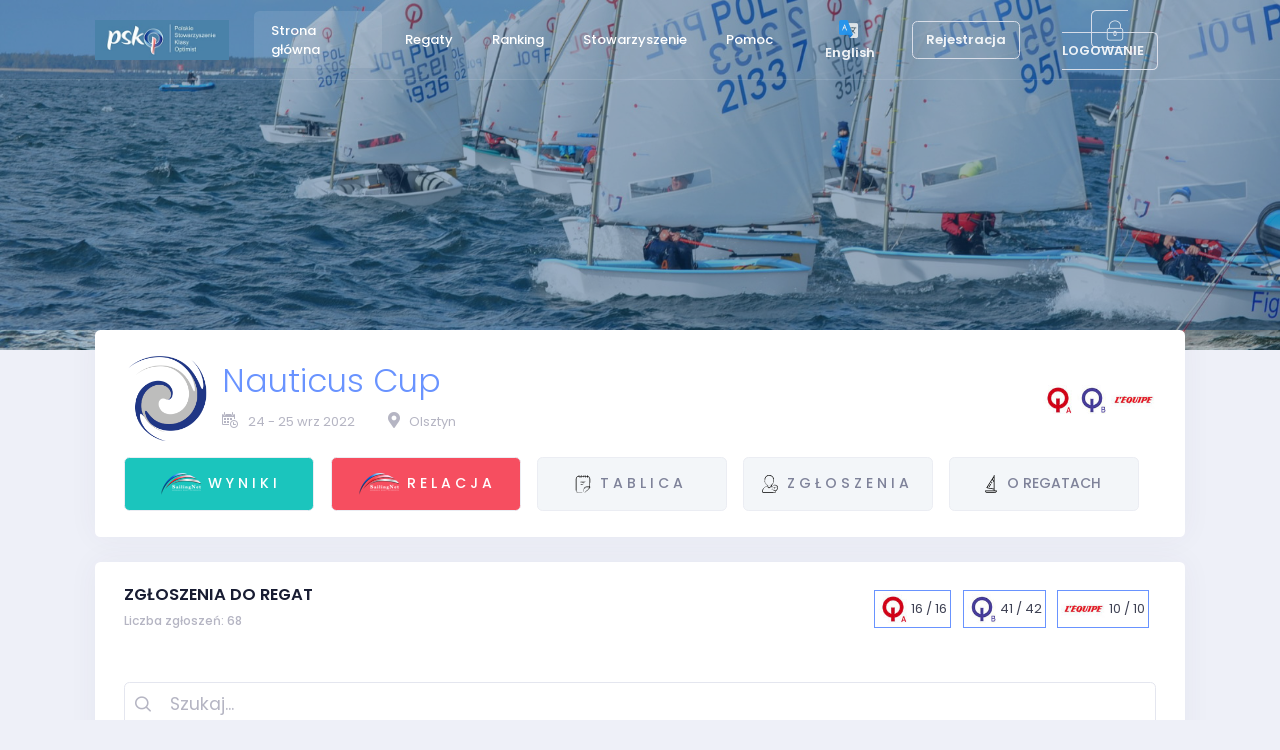

--- FILE ---
content_type: text/html; charset=utf-8
request_url: https://portal2.psko.pl/regaty/nauticus-cup-2022/zgloszenia
body_size: 84990
content:



<!DOCTYPE html>

<html lang="pl">
<head>
    <base href="">
    <meta charset="utf-8" />

            <title>  Zg&#x142;oszenia do regat | Nauticus Cup | Polskie Stowarzyszenie Klasy Optimist </title>
        <meta name="description" content="Oficjalny serwis Polskiego Stowarzyszenia Klasy Optimist" />
        <link rel="shortcut icon" href="/images/favicon.ico" />
        <meta name="description" content="PSKO jest największym zrzeszeniem żeglarzy uprawiających żeglarstwo na jachtach klasy Optimist oraz osób prowadzących działalność społeczną na rzecz rozwoju tej dyscypliny sportu." />
        <link rel="canonical" href="https://portal2.psko.pl/" />
        <meta property="og:locale" content="pl_PL" />
        <meta property="og:type" content="website" />
        <meta property="og:url" content="https://portal2.psko.pl/" />
        <meta property="og:site_name" content="Polskie Stowarzyszenie Klasy Optimist" />
        <meta property="article:publisher" content="https://www.facebook.com/optymist/" />
        <meta property="og:image:width" content="1200" />
        <meta property="og:image:height" content="650" />
        <meta property="og:image:type" content="image/jpeg" />
        <meta name="twitter:card" content="summary_large_image" />
            <meta property="og:image" content="https://portal2.psko.pl/images/sn_coverresults.jpg" />
            <meta name="twitter:image" content="https://portal2.psko.pl/images/sn_coverresults.jpg" />
            <meta property="og:description" content="SailingNet - Szerokie Wody Internetu. Obsługa regat: Wyniki online, Zgłoszenia Online, Relacje prosto z wody" />
            <meta name="twitter:description" content="SailingNet - Szerokie Wody Internetu. Obsługa regat: Wyniki online, Zgłoszenia Online, Relacje prosto z wody" />
            <meta property="og:title" content="SailingNet - Szerokie Wody Internetu" />
            <meta name="twitter:title" content="SailingNet - Szerokie Wody Internetu" />

    <meta name="viewport" content="width=device-width, initial-scale=1, shrink-to-fit=no" />
    <link rel="stylesheet" href="https://fonts.googleapis.com/css?family=Poppins:300,400,500,600,700" />
    <link href="/plugins/global/plugins.bundle.css" rel="stylesheet" type="text/css" />
    <link href="/plugins/custom/prismjs/prismjs.bundle.css" rel="stylesheet" type="text/css" />
    <link href="/css/style.bundle.css" rel="stylesheet" type="text/css" />
    <link href="/css/style.sn.css" rel="stylesheet" type="text/css" />
    


</head>
<body id="kt_body" style="  background-image: url(/images/bg/bg_com_1.jpg)" class="quick-panel-right demo-panel-right offcanvas-right header-fixed subheader-enabled page-loading">
    <div id="kt_header_mobile" class="header-mobile">

        <div class="header-logo">

                      <a href="http://psko.pl" title="Strona PSKO">
                      <img alt="Logo" src="/images/logo_psko.jpg" class="logo-sticky max-h-30px">
                      </a>

        </div>
        <div class="d-flex align-items-center">
            <button class="btn p-0 burger-icon burger-icon-left ml-4" id="kt_header_mobile_toggle">
                <span></span>
            </button>
                                                                    <a class="btn btn-icon btn-hover-transparent-white p-0 ml-3" id="kt_header_mobile_topbar_toggle" title="Rejestracja / Logowanie" href="/Identity/Account/Login">
                                                                        <span class="svg-icon svg-icon-xl">
                                                                            <svg xmlns="http://www.w3.org/2000/svg" xmlns:xlink="http://www.w3.org/1999/xlink" width="24px" height="24px" viewBox="0 0 24 24" version="1.1">
                                                                                <g stroke="none" stroke-width="1" fill="none" fill-rule="evenodd">
                                                                                    <polygon points="0 0 24 0 24 24 0 24" />
                                                                                    <path d="M12,11 C9.790861,11 8,9.209139 8,7 C8,4.790861 9.790861,3 12,3 C14.209139,3 16,4.790861 16,7 C16,9.209139 14.209139,11 12,11 Z" fill="#000000" fill-rule="nonzero" opacity="0.3" />
                                                                                    <path d="M3.00065168,20.1992055 C3.38825852,15.4265159 7.26191235,13 11.9833413,13 C16.7712164,13 20.7048837,15.2931929 20.9979143,20.2 C21.0095879,20.3954741 20.9979143,21 20.2466999,21 C16.541124,21 11.0347247,21 3.72750223,21 C3.47671215,21 2.97953825,20.45918 3.00065168,20.1992055 Z" fill="#000000" fill-rule="nonzero" />
                                                                                </g>
                                                                            </svg>
                                                                        </span>
                                                                    </a>
        </div>
    </div>

        <div class="d-flex flex-column flex-root">
            <div class="d-flex flex-row flex-column-fluid page">
                <div class="d-flex flex-column flex-row-fluid wrapper" id="kt_wrapper">
                    <div id="kt_header" class="header header-fixed bg-sn-1 subheader-transparent">
                        <div class="container d-flex align-items-stretch justify-content-between">
                            <div class="d-flex align-items-stretch mr-3">
                                <div class="header-logo">
                          <a href="http://psko.pl" title="Strona PSKO">
                          <img alt="Logo" src="/images/logo_psko.jpg" class="logo-default max-h-40px" />
                          <img alt="Logo" src="/images/logo_psko.jpg" class="logo-sticky max-h-40px">
                          </a>

                                </div>
                                <div class="header-menu-wrapper header-menu-wrapper-left" id="kt_header_menu_wrapper">
                                    <div id="kt_header_menu" class="header-menu header-menu-left header-menu-mobile header-menu-layout-default">
                                        <ul class="menu-nav">
                                            <li class="menu-item menu-item-open menu-item-here menu-item-submenu menu-item-rel menu-item-open menu-item-here" data-menu-toggle="hover" aria-haspopup="true">
                                                <a href="/" class="menu-link">
                                                    <span class="menu-text">Strona główna</span>
                                                </a>
                                            </li>

                                            <li class="menu-item menu-item-submenu menu-item-rel" data-menu-toggle="hover" aria-haspopup="true">
                                                <a href="/regaty" class="menu-link">
                                                    <span class="menu-text">Regaty</span>
                                                    <span class="menu-desc"></span>
                                                </a>
                                            </li>

                                            <li class="menu-item menu-item-submenu menu-item-rel" data-menu-toggle="hover" aria-haspopup="true">
                                                <a href="/ranking" class="menu-link">
                                                    <span class="menu-text">Ranking</span>
                                                    <span class="menu-desc"></span>
                                                </a>
                                            </li>

                                              <li class="menu-item menu-item-submenu menu-item-rel" data-menu-toggle="click" aria-haspopup="true">
                                                                                                                                                        <a href="javascript:;" class="menu-link menu-toggle">
                                                                                                                                                            <span class="menu-text">Stowarzyszenie</span>
                                                                                                                                                            <i class="menu-arrow"></i>
                                                                                                                                                        </a>
                                                                                                                                                        <div class="menu-submenu menu-submenu-classic menu-submenu-left">
                                                                                                                                                            <ul class="menu-subnav">
                                                            <li class="menu-item " aria-haspopup="true">
                                                                <a href="/stowarzyszenie/psko/skladki-czlonkowskie" class="menu-link">
                                                                    <span class="menu-text">Składki członkowskie PSKO</span>
                                                                    <span class="menu-desc"></span>
                                                                </a>
                                                            </li>
                                                                                                                                                            </ul>
                                                                                                                                                        </div>
                                                                                                                                                    </li>
                                            <li class="menu-item menu-item-submenu menu-item-rel" data-menu-toggle="hover" aria-haspopup="true">
                                                <a href="/faq" class="menu-link">
                                                    <span class="menu-text">Pomoc</span>
                                                    <span class="menu-desc"></span>

                                                </a>
                                            </li>
                                        </ul>
                                    </div>
                                </div>
                            </div>
                            <div class="topbar">
                                                                                        <div class="dropdown">
                                                                                            <div class="topbar-item">
                                                                                                <div class="btn btn-icon  btn-hover-transparent-white d-flex align-items-center btn-lg px-md-2 mr-2 w-md-auto" id="kt_quick_user_toggle">
                                                                                                    <a href="https://translate.google.com/translate?hl=&sl=pl&tl=en&u=portal2.psko.pl/regaty/nauticus-cup-2022/zgloszenia">

                                                                                                        <span class="text-white opacity-90 font-weight-bolder font-size-base d-none d-md-inline">
                                                                                                            <img src="/images/translate.png" class="h-25px p-1 mr-1" />
                                                                                                            English
                                                                                                        </span>
                                                                                                    </a>
                                                                                                </div>
                                                                                            </div>
                                                                                            <div class="topbar-item">
                                                                                                <div class="btn btn-icon  btn-hover-transparent-white d-flex align-items-center btn-lg px-md-2 mr-2 w-md-auto" id="kt_quick_user_toggle">
                                                                                                    <a href="/Identity/Account/Register"> <span class="text-white btn  btn-outline-secondary opacity-90 font-weight-bolder font-size-base d-none d-md-inline">Rejestracja</span></a>
                                                                                                </div>
                                                                                            </div>

                                                                                        </div>
                                                                                        <div class="dropdown">
                                                                                            <div class="topbar-item">
                                                                                                <div class="btn btn-icon  d-flex align-items-center btn-lg px-md-2 w-md-auto" id="kt_quick_user_toggle">
                                                                                                    <a class="" href="/Identity/Account/Login?returnUrl=%2Fregaty%2Fnauticus-cup-2022%2Fzgloszenia">
                                                                                                        <span class="text-white btn  btn-outline-secondary opacity-90 font-weight-bolder font-size-base d-none d-md-inline">
                                                                                                            <i class=" text-white flaticon-lock mr-1"></i>
                                                                                                            LOGOWANIE
                                                                                                        </span>
                                                                                                    </a>
                                                                                                </div>
                                                                                            </div>
                                                                                        </div>
                            </div>
                        </div>
                    </div>

                


<div class="content d-flex flex-column flex-column-fluid" id="kt_content">
    <div class="subheader py-2 py-lg-12 h-250px bg-sn-1 subheader-transparent offcanvas-mobile" id="kt_subheader">
        <div class="container d-flex align-items-center justify-content-between flex-wrap flex-sm-nowrap">
            <div class="d-flex align-items-center flex-wrap mr-1">
                <div class="d-flex flex-column">
                    <h2 class="text-white font-weight-bold my-2 mr-5"></h2>
                    <div class="d-flex align-items-center font-weight-bold my-2">
                    </div>
                </div>
            </div>
        </div>
    </div>

    <div class="d-flex flex-column-fluid">
        <div class="container">

            
<div class="row ">
    <div class="col-xl-12 ">

        <div class="card card-custom gutter-b ">

            <div class="card-body ">

                <div class="d-flex align-items-center mb-5">
                        <div class="flex-shrink-0 mr-4 ">
                            <img src="/images/clubs/nauticusolsztyn.png" style="max-height:85px;" alt="image">
                        </div>
                    <div class="d-flex flex-column mr-auto ">
                        <h3 class="display-4">
                                <a href="/regaty/nauticus-cup-2022?info=o-regatach"> Nauticus Cup </a>

                        </h3>
                        <div class="d-flex align-items-center flex-lg-fill mr-5 my-1 text-muted">
                            <span class="mr-3">
                                <i class="flaticon-calendar-with-a-clock-time-tools  text-muted font-weight-bold"></i>
                            </span>
                            <div class="d-flex flex-column mr-10">
                                <span>

                                    




        24
        - 25 wrz 2022
    
                                </span>
                            </div>
                            <div class="d-flex align-items-center offcanvas-mobile">
                                <span class="mr-3">
                                    <i class="fa fa-map-marker-alt  text-muted"></i>
                                </span>
                                <div class="d-flex flex-column">
                                    <span class="">
                                        Olsztyn
                                    </span>
                                </div>
                            </div>
                        </div>

                    </div>
                    <div class="d-flex flex-column mr-auto1 text-right max-w-500px offcanvas-mobile">
                        <span class="font-weight-bolder font-size-h5 pt-1">
                                    <img class="h-30px" src="/images/class_logo/OPPA.jpg" alt="Klasa regatowa" title="OPTIMIST A">
                                    <img class="h-30px" src="/images/class_logo/OPPB.jpg" alt="Klasa regatowa" title="OPTIMIST B">
                                    <img class="h-30px" src="/images/class_logo/LEQ.jpg" alt="Klasa regatowa" title="LEquipe">
                        </span>
                    </div>
                </div>



                <ul class="dashboard-tabs nav nav-pills nav-primary  row row-paddingless m-0 p-0 flex-column flex-sm-row  " role="tablist">
                        <li class="nav-item d-flex col-sm flex-grow-1 flex-shrink-0 mr-3 mb-1  mb-lg-0 max-w-500px ">


                            <a href="/regaty/nauticus-cup-2022/wyniki#l"
                           class="btn btn-success btn-shadow-hover mr-2 border d-flex flex-grow-1 rounded flex-column align-items-center">

                                <span class="svg-icon svg-icon nav-text font-size-lg py-2 font-weight-bold text-cente">
                                        <img src="/images/oryginal_SailingNet White 40.png" class="w-40px ml-2" alt="SailingNet" title="Wyniki obsługuje SailingNet">
                                    <span class="ml-1">
                                            W Y N I K I                                     </span>
                                </span>

                            </a>
                        </li>
                        <li class="nav-item d-flex col-sm  flex-grow-1 flex-shrink-0 mr-3 mb-1  mb-lg-0">
                            <a href="https://www.facebook.com/events/1028165161190182/?active_tab=discussion" target="_blank" class="btn btn-danger btn-shadow-hover mr-2 border d-flex flex-grow-1 rounded flex-column align-items-center">
                                <span class="svg-icon svg-icon nav-text font-size-lg py-2 font-weight-bold text-cente">
                                    <img src="/images/oryginal_SailingNet White 40.png" class="w-40px ml-2" alt="SailingNet" title="Relacje obsługuje SailingNet">
                                    <span class="ml-1">
R E L A C J A                                    </span>
                                </span>
                            </a>
                        </li>
                        <li class="nav-item d-flex col-sm flex-grow-1 flex-shrink-0 mr-3 mb-1 mb-lg-0 max-w-500px">
                            <a href="/regaty/nauticus-cup-2022/tablica-online" class="btn btn-light  btn-shadow-hover mr-2 border d-flex flex-grow-1 rounded flex-column align-items-center">
                                                        <span class="svg-icon nav-text font-size-lg py-2 font-weight-bold text-center ">
                                                            <svg id="Layer_1" data-name="Layer 1" xmlns="http://www.w3.org/2000/svg" viewBox="0 0 512 512">
                                                                <defs>

                                                                </defs>

                                                                <path class="cls-1b" d="M80.63,483.76l-.24-.25Zm5.55,5a62.62,62.62,0,0,1-5.55-5A61.66,61.66,0,0,0,86.18,488.72ZM80.85,93.55a46.71,46.71,0,0,1,21.84-27.63A69.52,69.52,0,0,1,111.41,62c3.81-1.13,4.32-1.49,2.28-1.13a39.39,39.39,0,0,0-12.47,4.53A46.8,46.8,0,0,0,83.84,82.1a44.84,44.84,0,0,0-5.61,13.53A43.11,43.11,0,0,0,77,103.24l-.2,4v4.82c-.06,56.73-.13,113.91-.19,170.22,0,23.62,0,36.32.33,41.45.7,11.93,1.4,23,2.11,31.92.12,1.49.3-7.21.4-14.72.47-37.53.17-81.08.16-121.95,0-31.43-.2-35.51-.58-20.45-.12,4.51-.3.82-.45.87,0-10.82,0-25.5,0-31.65.25-13.3.43-22.25.59-30.77q-.08-12.08-.16-23.9l0-5.9.18-4.68A52.22,52.22,0,0,1,80.85,93.55ZM208.22,486.91l25.85-.17c38.89-.58,21.68-1.58-26.92-2l-79.6-.31h-2.47l-1.94-.11a25.11,25.11,0,0,1-3.87-.33,52.25,52.25,0,0,1-7.58-1.61A46.14,46.14,0,0,1,98,475.23,44.71,44.71,0,0,1,81.27,450c-1.34-5.47-1.48-10-1.4-17.95,0-7.22,0-14.47,0-21.66l-.17-4.79-.42,33.76a51,51,0,0,0,1.74,13,49.27,49.27,0,0,0,5.39,12,47.21,47.21,0,0,0,19.75,17.4,45.46,45.46,0,0,0,12.79,3.85,57.55,57.55,0,0,0,6.81.6l8.47.11,8.32-.09-8.31.43Zm251.47-151.6-.18,5.57-.39,10.9-.2,4.48c-.57,1.41-1.27,2.86-1.88,4.24l-1.87,4.09-.46,1c-.28.33-.67.67-1,1l-2,2-7.46,7.22L426.67,392.9l.69-.43a82.61,82.61,0,0,1-5.4,6.36c-5.82,6.05-12.12,12.35-18.49,18.28-4.52,4.21-11.66,11.32-18.46,17.94l1.27-2.39c-19,18.87-12,10.62-11.67,9.34l-20.19,20.52c-10.13,10.12-20.82,20.95-30,29.45L314,502.4l-6.42,6.27-11.47-.23,11.19-.44.06-.06-.06.06-9.33-.25a29.78,29.78,0,0,1-3.36-.29c-.58-.1-.65-.22-.07-.33.29-.06.74-.12,1.36-.18s1.09-.13,2.93-.2c2.92-.12-.42-.35.2-.52.79-.23,2.57-.47,7.24-.66l6.42-6.8,7.17-7.4C326,485.11,332.51,477.12,330,479c-3.67,2.66,5-7,17.09-19.06l20.12-20.2c1.45-1.46,2.87-3.13,3.71-4.14,3.07-3.66,15.63-16.84,23-24,1.43-1.41,3.27-3.19,4-3.85,5.16-4.51,5.08-4.43,11.84-11.78l-11.57,9.76a5,5,0,0,1-1,.68l-50.81,51.06c-17.38,17.5-29.27,29.36-35.92,35.81l-.34.35-6.22,6.29-6.95-.06q-2.56-.05-3.93-.16c-1.83-.14-2.11-.34-.87-.62,2.25-.5,3.46-1,5.36-1.58l5.34-.09c2.81-3,4-4.54,2.89-3.91l39.33-39.72-.77.91,6-5.76,40-40.1,5.28-5.29,1.74-1.71,5.42-5.44c1-1,1.19-1.36.73-1.12-1.83,1,5.79-6.76,11-12.22l20.36-21.11,4.18-4.33,1-1.07a10.82,10.82,0,0,0,.05-1.5l0-3,0-3a13.78,13.78,0,0,0,0-1.46l-1.54,0-6.11.09-48.53.48-10.94,0L350.7,348a52.81,52.81,0,0,0-20.7,4c-1.73.72-5.92,2.52-6.85,3.06a24.21,24.21,0,0,1-3.63,1.33,63.9,63.9,0,0,0-8,6.3l2.24-2.36a58.59,58.59,0,0,0-13.56,17.57,57.57,57.57,0,0,0-6.09,20.27l.3,1.32c-.38,4.59-.16,9.84-.26,17.31l-.12-3.88c-.31.23-.59,2.18-.79,0a127.53,127.53,0,0,1-.12-12.92c.2-4.92.9-7,.74-8.42,0-.52.42-2.38.91-4.61s1.48-4.73,2.12-6.7c1.95-4.7,2.65-6.3,2.75-6.84s-.52-.12-.57-.52-.48.11-.84.23a55.59,55.59,0,0,0-4,7.78A59,59,0,0,1,300.89,368l-.25.86c1.36-1.78,3.34-4.52,4-5.15a63,63,0,0,1,14.67-13.68c2.94-2.09,1-1.28-3.05.91a56.57,56.57,0,0,0-13.59,11.41c-10.35,11.71-15.71,28.14-15.19,43.61,0,6.1-.07,12.21-.1,18.68l-.11-14.9a100.67,100.67,0,0,1,.6-15.46h-.14a68.26,68.26,0,0,0-.78,10.48c0,6.5,0,11.32-.32,15.37-.26,3.72-.29,9.84-.25,18.2.06,10.1.33,24-.25,31.19-.22,2.7-.55.44-.82.44v28.28l-2-13.61-.14,5.66c-.19-16.85-1.08-8.49-1.39-22.28l-.31,13.38c-.28-4.4-.48-9.6-.92-7.06-.35,2-.8-6.33-1.21-9.08-.17-1.11-.37,1.15-.55.54a14.65,14.65,0,0,1-.62-4.67c-.1-7.13-.79-10.47-.3-21.71,0-1,0-3.7,0-5.29,0-9.18-.09-18.13-.14-27.07v-3.35l.19-4a53.68,53.68,0,0,1,.92-8.19,72.6,72.6,0,0,1,4.66-16,79.19,79.19,0,0,1,11.73-19,73.93,73.93,0,0,1,42.33-24.69,82,82,0,0,1,13.29-1.31l11,0,50.91,0,9.73-.07,11.53-.13,6.59,0,3.34,0h0c0-3.29,0-6.55.07-9.88q0-83.69,0-167.46c0-7.38,0-15.07,0-22.1-.05-14.33.29-23.75-.21-28.74s-1-6.24-.88-4.7c0,2.9-.38-3.57-4.13-12.52A62.91,62.91,0,0,0,430.32,71a61.93,61.93,0,0,0-12.64-11.36,55.63,55.63,0,0,0-29.88-9.21c0,.11,0,.25-.06.36a14.22,14.22,0,0,0-.25,2.3h.35a54,54,0,0,1,49.42,36.54A54.68,54.68,0,0,1,439,105.94l-1,20.76q0-6.12,0-12.58,0-3.23,0-6.53c0-2.13-.2-3.92-.28-5.93a52.28,52.28,0,0,0-26.4-40A54,54,0,0,0,387.92,55a1.72,1.72,0,0,1,.32.84,12.78,12.78,0,0,1-.18,4.25,41.51,41.51,0,0,0-.4,4.21l-.78-.42c-.13,4.38-1,2.61-1.67,2.43.07,1.68.21,3.21.19,4.71a33.91,33.91,0,0,1-.42,6.87c-.11.46,0,1.61,0,2.34a20.24,20.24,0,0,1-.35,2l-.44-1.18c-.32,1.4-.72,2.12-1.26.82-.12-.3-.35,0-.52,0-.46-.17-1-.76-1.07-3.5-.06-1.43-1.09-3.11-1.59-2.61-.72.73-1.4-1.38-1.36-4.18,0-1.55,0-3.12,0-4.66A2.21,2.21,0,0,0,378,66a16.06,16.06,0,0,1-.73-5.43,3.9,3.9,0,0,1,.13-.91c.46-1.12.47-1.1.06-2.73-.45.87-.87,1.74-1.3,2.47-.17.28-.37.21-.56.31,0-1.06,0-2.12,0-3.17,0-.36.15-.72.15-1.05s0-.38,0-.57h-.48c0,.22,0,.44,0,.66,0,2.12-.16,2.73-.89,2.46.13,1.18.25,2.09.34,3,.06.63.13,1.29.15,2a70.73,70.73,0,0,0,.73,8.47c.12.91.09,2.13.12,3.21.06,1.68.09,3.38.18,5,.14,2.64-.11,3.66-.8,3.16a12.94,12.94,0,0,0-1.58-.88c0-1.27-.31-2.1-.81-1.78l-.21-9.15.09.19a10.42,10.42,0,0,0,.18-1.36c0-3.09,0-6.18,0-9.26,0-.41,0-.83,0-1.22.09-1.59.07-2-.26-1.87-.6.32-.67-1.41-.82-2.64h-2.9c0,.74.05,1.47.06,2.11-.36.34-.71.65-1.06,1s-.64.73-1,1.15c0-1.26-.07-2.74,0-4.27l-15.57,0c-8.24.14-15.85.3-22.49.46a1.35,1.35,0,0,1,.15.41,12.78,12.78,0,0,1-.18,4.25,41.51,41.51,0,0,0-.4,4.21l-.78-.42c-.13,4.38-1,2.61-1.67,2.43.07,1.68.21,3.21.19,4.71a33.91,33.91,0,0,1-.42,6.87c-.11.46,0,1.61,0,2.34a20.24,20.24,0,0,1-.35,2l-.44-1.18c-.32,1.4-.72,2.12-1.26.82-.12-.3-.35,0-.52,0-.46-.17-1-.76-1.07-3.5-.06-1.43-1.09-3.11-1.59-2.61-.72.73-1.4-1.38-1.36-4.18,0-1.55,0-3.12,0-4.66a2.21,2.21,0,0,0-.29-.91,16.06,16.06,0,0,1-.73-5.43,3.9,3.9,0,0,1,.13-.91c.46-1.12.47-1.1.06-2.73-.45.87-.87,1.74-1.3,2.47-.17.28-.37.21-.56.31,0-1.06,0-2.12,0-3.17a4.72,4.72,0,0,1,.1-.73l-.44,0c0,1.89-.19,2.47-.89,2.21.13,1.18.25,2.09.34,3,.06.63.13,1.29.15,2a70.73,70.73,0,0,0,.73,8.47c.12.91.09,2.13.12,3.21.06,1.68.09,3.38.18,5,.14,2.64-.11,3.66-.8,3.16a12.94,12.94,0,0,0-1.58-.88c0-1.27-.31-2.1-.81-1.78l-.21-9.15.09.19a10.42,10.42,0,0,0,.18-1.36c0-3.09,0-6.18,0-9.26,0-.41,0-.83,0-1.22.09-1.59.07-2-.26-1.87s-.6-.65-.71-1.63l-3,.09c0,.34,0,.7,0,1-.36.34-.71.65-1.06,1s-.64.73-1,1.15c0-.94-.07-2-.1-3.12-7.83.18-18.53.25-34.51.17h-3.3a12.47,12.47,0,0,1-.2,3.86,41.51,41.51,0,0,0-.4,4.21l-.78-.42c-.13,4.38-1,2.61-1.67,2.43.07,1.68.21,3.21.19,4.71a33.91,33.91,0,0,1-.42,6.87c-.11.46,0,1.61,0,2.34a20.24,20.24,0,0,1-.35,2l-.44-1.18c-.32,1.4-.72,2.12-1.26.82-.12-.3-.35,0-.52,0-.46-.17-1-.76-1.07-3.5-.06-1.43-1.09-3.11-1.59-2.61-.72.73-1.4-1.38-1.36-4.18,0-1.55,0-3.12,0-4.66a2.21,2.21,0,0,0-.29-.91,16.06,16.06,0,0,1-.73-5.43,3.9,3.9,0,0,1,.13-.91c.46-1.12.47-1.1.06-2.73-.45.87-.87,1.74-1.3,2.47-.17.28-.37.21-.56.31,0-1.06,0-2.12,0-3.17a2,2,0,0,1,0-.32h-.39c0,1.55-.24,2.05-.88,1.81.13,1.18.25,2.09.34,3,.06.63.13,1.29.15,2a70.73,70.73,0,0,0,.73,8.47c.12.91.09,2.13.12,3.21.06,1.68.09,3.38.18,5,.14,2.64-.11,3.66-.8,3.16a12.94,12.94,0,0,0-1.58-.88c0-1.27-.31-2.1-.81-1.78l-.21-9.15.09.19a10.42,10.42,0,0,0,.18-1.36c0-3.09,0-6.18,0-9.26,0-.41,0-.83,0-1.22.09-1.59.07-2-.26-1.87s-.56-.5-.67-1.35h-3c0,.28,0,.58,0,.83-.36.34-.71.65-1.06,1s-.64.73-1,1.15c0-.91-.08-1.93-.11-3-15.34,0-30.24-.05-37.82-.31a12.76,12.76,0,0,1-.18,4.21,41.51,41.51,0,0,0-.4,4.21l-.78-.42c-.13,4.38-1,2.61-1.67,2.43.07,1.68.21,3.21.19,4.71a33.91,33.91,0,0,1-.42,6.87c-.11.46,0,1.61,0,2.34a20.24,20.24,0,0,1-.35,2l-.44-1.18c-.32,1.4-.72,2.12-1.26.82-.12-.3-.35,0-.52,0-.46-.17-1-.76-1.07-3.5-.06-1.43-1.09-3.11-1.59-2.61-.72.73-1.4-1.38-1.36-4.18,0-1.55,0-3.12,0-4.66a2.21,2.21,0,0,0-.29-.91,16.06,16.06,0,0,1-.73-5.43,3.9,3.9,0,0,1,.13-.91c.46-1.12.47-1.1.06-2.73-.45.87-.87,1.74-1.3,2.47-.17.28-.37.21-.56.31,0-1.06,0-2.12,0-3.17,0-.36.15-.72.15-1.05v-.12h-.48c0,.07,0,.15,0,.22,0,2.12-.16,2.73-.89,2.46.13,1.18.25,2.09.34,3,.06.63.13,1.29.15,2a70.73,70.73,0,0,0,.73,8.47c.12.91.09,2.13.12,3.21.06,1.68.09,3.38.18,5,.14,2.64-.11,3.66-.8,3.16A12.94,12.94,0,0,0,195.6,82c0-1.27-.31-2.1-.81-1.78l-.21-9.15.09.19a10.42,10.42,0,0,0,.18-1.36c0-3.09,0-6.18,0-9.26,0-.41,0-.83,0-1.22.09-1.59.07-2-.26-1.87-.55.29-.65-1.1-.78-2.29l-2.93-.06c0,.64.05,1.27.06,1.82-.36.34-.71.65-1.06,1s-.64.73-1,1.15c0-1.19-.07-2.59,0-4-8-.15-17.21-.3-23.69-.46-4.29-.1-6.63-.26-4.63-.38l15.59-.61,12.85,0c0-.25,0-.48.05-.73a7.05,7.05,0,0,0-.09-1.86l-30.5.08-8,0c-.16.93-.2,2.28-.29,3.44l.18-.13c.23.44.59.67.67,1.36a12.78,12.78,0,0,1-.18,4.25,41.51,41.51,0,0,0-.4,4.21l-.78-.42c-.13,4.38-1,2.61-1.67,2.43.07,1.68.21,3.21.19,4.71a33.91,33.91,0,0,1-.42,6.87c-.11.46,0,1.61,0,2.34a20.24,20.24,0,0,1-.35,2l-.44-1.18c-.32,1.4-.72,2.12-1.26.82-.12-.3-.35,0-.52,0-.46-.17-1-.76-1.07-3.5-.06-1.43-1.09-3.11-1.59-2.61-.72.73-1.4-1.38-1.36-4.18,0-1.55,0-3.12,0-4.66a2.21,2.21,0,0,0-.29-.91,16.06,16.06,0,0,1-.73-5.43,3.9,3.9,0,0,1,.13-.91c.46-1.12.47-1.1.06-2.73-.45.87-.87,1.74-1.3,2.47-.17.28-.37.21-.56.31,0-1.06,0-2.12,0-3.17,0-.36.15-.72.15-1.05,0-1.42-.05-2.84-.08-4.27H138c0,.38,0,.76,0,1.14,0,1.07.05,2.14.07,3.22,0,2.12-.16,2.73-.89,2.46.13,1.18.25,2.09.34,3,.06.63.13,1.29.15,2a70.73,70.73,0,0,0,.73,8.47c.12.91.09,2.13.12,3.21.06,1.68.09,3.38.18,5,.14,2.64-.11,3.66-.8,3.16a12.94,12.94,0,0,0-1.58-.88c0-1.27-.31-2.1-.81-1.78l-.21-9.15.09.19a10.42,10.42,0,0,0,.18-1.36c0-3.09,0-6.18,0-9.26,0-.41,0-.83,0-1.22.09-1.59.07-2-.26-1.87-.61.33-.67-1.45-.83-2.69s-.25-2.41-.36-3.64h-2.53a12.69,12.69,0,0,1,0,1.81c-.1,1.28,0,2.79,0,4-.36.34-.71.65-1.06,1s-.64.73-1,1.15c0-1.81-.36-4,.13-6.25a7.1,7.1,0,0,0-.07-1.73c-3.2,0-6.33.06-9.19.29a58.78,58.78,0,0,0-16.92,4.28A57.64,57.64,0,0,0,89.14,65a60.74,60.74,0,0,0-9.63,10.83,60.48,60.48,0,0,0-6.8,14A55.76,55.76,0,0,0,70.11,105C69.92,110.27,70,116,70,121.38c0,11-.07,21.89-.1,32.87,0,22,0,44.1,0,67.17,0,6-.13,20.33-.24,23.73-.22,6.49-.47,7.88-.74,11.85,0,8.79-.07,19.23-.12,31.64-.07-2.79-.12-5.09-.24-10,.06,25.76.11,47.66.16,69.16s-.16,42.34-.25,65.87l.36,4c0,7.29-.1,14.77.06,22.93A56.62,56.62,0,0,0,76,466.68a53.11,53.11,0,0,1-4.22-9.14l-.3-.79c-.08.7,1.57,6-.73.31a53.14,53.14,0,0,1-3-15.08c-.36-7.06-.17-15.55-.25-22.47,0-14.94,0-21.32-.28-25.62-.2-3.15-.34-22.86-.5-35.27-.4-30.49-.94-20.46-1.44-22.38-.18-.67-.36,1-.6,1.8,0,1.9-.09,10.27-.23,25.34-.13-16.34-.22-27.67-.33-41.94l.32,2.44c0-6.45,0-16.2,0-18.81l-1.11-57.51c-.54-20.32-1.2,23.94-1.26,58.25,0,43.36,0,87.68-.05,131.58a63.81,63.81,0,0,0,18.33,46.1,63.38,63.38,0,0,1-17.65-34.31,72.31,72.31,0,0,1-.92-11.62l0-11-.06-22-.14.06c0,9.76,0,19.54-.07,29.26a93,93,0,0,0,.7,14.11,45.36,45.36,0,0,0,1.25,6.48,42.83,42.83,0,0,0,1.77,5.95,67,67,0,0,0,10.24,18.85,63.23,63.23,0,0,0,17.65,15.36c8.27,5,19.88,8.72,33.13,8.68,29.84-.06,71-.33,92.21.25,8,.22,1.29.55,1.29.82h83.61l-40.22,2,16.72.14c-49.82.2-25.1,1.08-65.86,1.39l39.55.31c-13,.28-28.39.48-20.85.92,5.89.35-18.72.8-26.86,1.21-3.28.17,3.39.37,1.59.55a123.43,123.43,0,0,1-13.81.62c-21.07.1-31,.79-64.19.3-2.22.06-12.52-.15-18.17-1.39A72.62,72.62,0,0,1,52.39,441c-.13-2.19-.07-3.63-.08-5.33v-5l0-9.91q0-9.92.05-19.87c.05-13.27.1-26.6.16-40.08,0-34.19.08-73.35.13-109.94-.08-43.33-.16-86.15-.24-129.48V107.34c0-1.66.15-3.76.24-5.62a72.36,72.36,0,0,1,34.58-57,69.68,69.68,0,0,1,21.3-8.79,68.32,68.32,0,0,1,11.41-1.74l4.22-.19-.28-2.28a12.6,12.6,0,0,0,.59-1.7,12.56,12.56,0,0,0,0-1.75c-.15,0-.34-.2-.45,0-.38.83-.57.61-.58-1.13,0-2.26-.32-4.67.16-6.75.09-.42.28-.9.4-.81a19.26,19.26,0,0,1,2.11,1.77c.3.28.38,1,.33,2.29-.11,3.12-.2,6.28-.19,9.42,0,.28,0,.56,0,.83h6.86c0-2.29.32-4.5.13-6.88a3.61,3.61,0,0,1,.25-1.31c.22-.36.47-.44.74-.66l.12-1.75.24.56c-.06-1.43-.17-2.64-.16-3.83s.15-2.34.25-3.64l-.36-.22c0-.81,0-1.63.06-2.86l.12.63c.31,0,.59-.36.79,0a7.56,7.56,0,0,1,.29,2.13c0,.83,0,1.18.28,1.42a8.3,8.3,0,0,1,.5,2c.4,1.69.94,1.13,1.44,1.24a1.77,1.77,0,0,0,.6-.1l.23-1.4.33,2.32-.32-.13a7.57,7.57,0,0,0,0,1,28.38,28.38,0,0,0,1.11,3.18c.54,1.12,1.2-1.33,1.26-3.22.08-2.4,0-4.85.05-7.28,0-1,0-2,.1-3.06l.22,4.87h.14c0-.54.07-1.08.07-1.62a6.42,6.42,0,0,1,.32-2.51,8,8,0,0,0,.24-3c-.06-1.65-.33-3.93.25-5.1.22-.44.55-.07.82-.07V0l2,2.22.14-.92c.19,2.76,1.08,1.39,1.39,3.64l.31-2.19c.28.72.48,1.57.92,1.15s.8,1,1.21,1.49c.17.18.37-.19.55-.09a1,1,0,0,1,.62.76c.1,1.17.79,1.71.3,3.55a3.69,3.69,0,0,0,0,.86,51.78,51.78,0,0,1-.1,8.84c-.16,1.89-.15,4.06-.13,6.08,0,2.4.21,4.77.24,7.16,0,.45,0,.91,0,1.36H168l15.48,0-.27-2.19a12.6,12.6,0,0,0,.59-1.7,12.56,12.56,0,0,0,0-1.75c-.15,0-.34-.2-.45,0-.38.83-.57.61-.58-1.13,0-2.26-.32-4.67.16-6.75.09-.42.28-.9.4-.81a19.26,19.26,0,0,1,2.11,1.77c.3.28.38,1,.33,2.29-.11,3.12-.2,6.28-.19,9.42,0,.27,0,.54,0,.8l6.86,0c0-2.27.32-4.47.12-6.84a3.61,3.61,0,0,1,.25-1.31c.22-.36.47-.44.74-.66l.12-1.75.24.56c-.06-1.43-.17-2.64-.16-3.83s.15-2.34.25-3.64l-.36-.22c0-.81,0-1.63.06-2.86l.12.63c.31,0,.59-.36.79,0a7.56,7.56,0,0,1,.29,2.13c0,.83,0,1.18.28,1.42a8.3,8.3,0,0,1,.5,2c.4,1.69.94,1.13,1.44,1.24a1.77,1.77,0,0,0,.6-.1l.23-1.4.33,2.32-.32-.13a7.57,7.57,0,0,0,0,1,28.38,28.38,0,0,0,1.11,3.18c.54,1.12,1.2-1.33,1.26-3.22.08-2.4,0-4.85.05-7.28,0-1,0-2,.1-3.06l.22,4.87h.14c0-.54.07-1.08.07-1.62a6.42,6.42,0,0,1,.32-2.51,8,8,0,0,0,.24-3c-.06-1.65-.33-3.93.25-5.1.22-.44.55-.07.82-.07V0l2,2.22.14-.92c.19,2.76,1.08,1.39,1.39,3.64l.31-2.19c.28.72.48,1.57.92,1.15s.8,1,1.21,1.49c.17.18.37-.19.55-.09a1,1,0,0,1,.62.76c.1,1.17.79,1.71.3,3.55a3.69,3.69,0,0,0,0,.86,51.78,51.78,0,0,1-.1,8.84c-.16,1.89-.15,4.06-.13,6.08,0,2.4.21,4.77.24,7.16,0,.4,0,.8,0,1.2,10.57-.07,21.59-.11,32.76-.13l-.24-1.93a12.6,12.6,0,0,0,.59-1.7,12.56,12.56,0,0,0,0-1.75c-.15,0-.34-.2-.45,0-.38.83-.57.61-.58-1.13,0-2.26-.32-4.67.16-6.75.09-.42.28-.9.4-.81a19.26,19.26,0,0,1,2.11,1.77c.3.28.38,1,.33,2.29-.11,3.12-.2,6.28-.19,9.42,0,.19,0,.37,0,.55h6.86a62.09,62.09,0,0,0,.11-6.6,3.61,3.61,0,0,1,.25-1.31c.22-.36.47-.44.74-.66l.12-1.75.24.56c-.06-1.43-.17-2.64-.16-3.83s.15-2.34.25-3.64l-.36-.22c0-.81,0-1.63.06-2.86l.12.63c.31,0,.59-.36.79,0a7.56,7.56,0,0,1,.29,2.13c0,.83,0,1.18.28,1.42a8.3,8.3,0,0,1,.5,2c.4,1.69.94,1.13,1.44,1.24a1.77,1.77,0,0,0,.6-.1l.23-1.4.33,2.32-.32-.13a7.57,7.57,0,0,0,0,1,28.38,28.38,0,0,0,1.11,3.18c.54,1.12,1.2-1.33,1.26-3.22.08-2.4,0-4.85.05-7.28,0-1,0-2,.1-3.06l.22,4.87h.14c0-.54.07-1.08.07-1.62a6.42,6.42,0,0,1,.32-2.51,8,8,0,0,0,.24-3c-.06-1.65-.33-3.93.25-5.1.22-.44.55-.07.82-.07V0l2,2.22L264,1.3c.19,2.76,1.08,1.39,1.39,3.64l.31-2.19c.28.72.48,1.57.92,1.15s.8,1,1.21,1.49c.17.18.37-.19.55-.09a1,1,0,0,1,.62.76c.1,1.17.79,1.71.3,3.55a3.69,3.69,0,0,0,0,.86,51.78,51.78,0,0,1-.1,8.84c-.16,1.89-.15,4.06-.13,6.08,0,2.4.21,4.77.24,7.16,0,.36,0,.71,0,1.07,11.2,0,22.23.05,32.77.11l-.25-2a12.6,12.6,0,0,0,.59-1.7,12.62,12.62,0,0,0,0-1.75c-.15,0-.34-.2-.45,0-.38.83-.57.61-.58-1.13,0-2.26-.32-4.67.16-6.75.09-.42.28-.9.4-.81a19.26,19.26,0,0,1,2.11,1.77c.3.28.38,1,.33,2.29-.11,3.12-.2,6.28-.19,9.42,0,.23,0,.45,0,.67l6.86,0a67.15,67.15,0,0,0,.12-6.76,3.61,3.61,0,0,1,.25-1.31c.22-.36.47-.44.74-.66l.12-1.75.24.56c-.06-1.43-.17-2.64-.16-3.83s.15-2.34.25-3.64l-.36-.22c0-.81,0-1.63.06-2.86l.12.63c.31,0,.59-.36.79,0a7.56,7.56,0,0,1,.29,2.13c0,.83,0,1.18.28,1.42a8.3,8.3,0,0,1,.5,2c.4,1.69.94,1.13,1.44,1.24a1.77,1.77,0,0,0,.6-.1l.23-1.4.33,2.32-.32-.13a7.57,7.57,0,0,0,0,1,28.38,28.38,0,0,0,1.11,3.18c.54,1.12,1.2-1.33,1.26-3.22.08-2.4,0-4.85.05-7.28,0-1,0-2,.1-3.06l.22,4.87h.14c0-.54.07-1.08.07-1.62a6.42,6.42,0,0,1,.32-2.51,8,8,0,0,0,.24-3c-.06-1.65-.33-3.93.25-5.1.22-.44.55-.07.82-.07V0l2,2.22.14-.92c.19,2.76,1.08,1.39,1.39,3.64L325,2.76c.28.72.48,1.57.92,1.15s.8,1,1.21,1.49c.17.18.37-.19.55-.09a1,1,0,0,1,.62.76c.1,1.17.79,1.71.3,3.55a3.69,3.69,0,0,0,0,.86,51.78,51.78,0,0,1-.1,8.84c-.16,1.89-.15,4.06-.13,6.08,0,2.4.21,4.77.24,7.16,0,.46,0,.91,0,1.37,6.48.06,12.62.13,18.2.21l14.63.1-.31-2.54a12.6,12.6,0,0,0,.59-1.7,12.62,12.62,0,0,0,0-1.75c-.15,0-.34-.2-.45,0-.38.83-.57.61-.58-1.13,0-2.26-.32-4.67.16-6.75.09-.42.28-.9.4-.81a19.26,19.26,0,0,1,2.11,1.77c.3.28.38,1,.33,2.29-.11,3.12-.2,6.28-.19,9.42,0,.4,0,.79,0,1.17l6.87,0c0-2.43.34-4.75.14-7.27a3.61,3.61,0,0,1,.25-1.31c.22-.36.47-.44.74-.66l.12-1.75.24.56c-.06-1.43-.17-2.64-.16-3.83s.15-2.34.25-3.64l-.36-.22c0-.81,0-1.63.06-2.86l.12.63c.31,0,.59-.36.79,0a7.56,7.56,0,0,1,.29,2.13c0,.83,0,1.18.28,1.42a8.3,8.3,0,0,1,.5,2c.4,1.69.94,1.13,1.44,1.24a1.77,1.77,0,0,0,.6-.1l.23-1.4.33,2.32-.32-.13a7.57,7.57,0,0,0,0,1A28.38,28.38,0,0,0,377,25.59c.54,1.12,1.2-1.33,1.26-3.22.08-2.4,0-4.85.05-7.28,0-1,0-2,.1-3.06l.22,4.87h.14c0-.54.07-1.08.07-1.62a6.42,6.42,0,0,1,.32-2.51,8,8,0,0,0,.24-3c-.06-1.65-.33-3.93.25-5.1.22-.44.55-.07.82-.07V0l2,2.22.14-.92c.19,2.76,1.08,1.39,1.39,3.64l.31-2.19c.28.72.48,1.57.92,1.15s.8,1,1.21,1.49c.17.18.37-.19.55-.09a1,1,0,0,1,.62.76c.1,1.17.79,1.71.3,3.55a3.69,3.69,0,0,0,0,.86,51.78,51.78,0,0,1-.1,8.84c-.16,1.89-.15,4.06-.13,6.08,0,2.4.21,4.77.24,7.16,0,.63,0,1.27,0,1.9l.84,0a70.41,70.41,0,0,1,32.75,9.2,25.69,25.69,0,0,0-2.46-1.49,70.5,70.5,0,0,1,11.17,6.56,66.64,66.64,0,0,1,12.6,11.68c9.63,11.78,16.06,27.19,16.5,43.14l.13,3V109l0,4.85-.05,9.71L459.24,143c-.1,18.27-.25,48.05-.4,76.09l-.78-7.66c-.13,79.19-1,47.19-1.67,43.93.06,28,.12,53.64.18,78.74A16,16,0,0,1,459.69,335.31ZM324.8,16.87l.16.36a2.79,2.79,0,0,0,.36-1c0-1.07,0-2.18,0-3.28,0-.65-.07-1.3-.08-1.95,0-.39.06-.78.09-1.17l-.2-.15Zm-178,0,.16.36a2.79,2.79,0,0,0,.36-1c0-1.07,0-2.18,0-3.28,0-.65-.07-1.3-.08-1.95,0-.39.06-.78.09-1.17l-.2-.15ZM56.2,437.47l.08-32.3c-.05-2.14-.1-4.29-.16-6.44-.13,5.74-.35,10.7-.36,17.39q0,7.26,0,14.64v7.39c.06,2.61.19,5.71.46,8.54a70,70,0,0,0,68.57,61.77c1.05,0,1.83-.12,2.77-.18-2.48.06-6-.21-9-.36a75.67,75.67,0,0,1-9.28-1.62,69,69,0,0,1-17.53-6.81,69.4,69.4,0,0,1-35.49-62Zm15.25,19.08ZM128.33,46.48s0-.08,0-.11a77.53,77.53,0,0,0-11.57.57A58.26,58.26,0,0,0,95.66,54C81.37,61.88,68.49,78.1,66,96.79A59.63,59.63,0,0,1,83.29,63.6L84,63a32.82,32.82,0,0,0-3.13,3.24,37.71,37.71,0,0,0-3.52,4.28,57.19,57.19,0,0,0-8.58,16.09A59.69,59.69,0,0,1,80.44,67.08a61.74,61.74,0,0,1,30.85-18.72A71.84,71.84,0,0,1,128.33,46.48Zm4.89,0-2,0v.05ZM282.65,391.25c-.41,2.22-1.14,4.12-1.22,6.77l-.27,5.72v5c0,3.35,0,6.72,0,10.06,0,4,.05,7.93.08,11.91,0,2.37-.06,4.77-.09,7.15l.2.91.15-21.85.08-10.93,0-2.75.17-3.17a45.1,45.1,0,0,1,.62-6.32ZM401,343c-5.81-.31-18.43-.27-30.85.11l12.69,0,.29,0-9.46.15,12.23.14Zm45.87.37h0c0,.41,0,.82,0,1.23ZM371,46.64l0-.49h-2.53c0,.16,0,.33,0,.48Zm-2.2,3.81a14.79,14.79,0,0,1,0,2.54h2.68c-.09-.85-.18-1.69-.25-2.56Zm6.49-3.81h.31c0-.17,0-.33,0-.5h-.29C375.32,46.31,375.32,46.48,375.32,46.64Zm8.8-29.77.16.36a2.79,2.79,0,0,0,.36-1c0-1.07,0-2.18,0-3.28,0-.65-.07-1.3-.08-1.95,0-.39.06-.78.09-1.17l-.2-.15Zm-8.78,17.47h.05c0-.14,0-.27-.06-.41ZM328.91,46.2c0,.14,0,.28,0,.41l36.69,0c0-.15,0-.32,0-.48Zm-22.62.39c0-.12,0-.25,0-.37l-36.71,0c0,.1,0,.2,0,.3Zm-59.32,0c0-.08,0-.18,0-.27l-36.71,0c0,.07,0,.13,0,.2Zm-53.91,0v-.15l-2.53,0v.14Zm4.31,0h.3v-.18h-.3C197.36,46.39,197.36,46.45,197.36,46.51Zm52.48,0h2.53l0-.27h-2.53Zm.37,4.39a13.43,13.43,0,0,1,0,2.13c0,.13,0,.27,0,.4H253c-.09-.83-.18-1.67-.25-2.53Zm6.41,2.51h.49q0-1.27,0-2.53h-.44c0,.49,0,1,0,1.47S256.61,53.09,256.62,53.45Zm.36-6.9c0-.09,0-.19,0-.28h-.29q0,.14,0,.28Zm52.18,0h2.53l0-.38h-2.53Zm.36,4.12a14.11,14.11,0,0,1,0,2.36c0,.05,0,.12,0,.17h2.71c-.09-.83-.18-1.67-.25-2.52Zm6.41,2.5h.49q0-1.26,0-2.52h-.43c0,.56,0,1.13,0,1.69C315.92,52.66,315.93,52.94,315.94,53.21Zm.37-6.61v-.39H316v.39ZM265.48,16.87l.16.36a2.79,2.79,0,0,0,.36-1c0-1.07,0-2.18,0-3.28,0-.65-.07-1.3-.08-1.95,0-.39.06-.78.09-1.17l-.2-.15Zm-59.32,0,.16.36a2.79,2.79,0,0,0,.36-1c0-1.07,0-2.18,0-3.28,0-.65-.07-1.3-.08-1.95,0-.39.06-.78.09-1.17l-.2-.15ZM186.62,46.5h1s0-.08,0-.12h-2A6.39,6.39,0,0,0,186.62,46.5Zm4.29,6.57c0,.2,0,.42,0,.63h2.76q-.14-1.28-.25-2.59h-2.52A13.05,13.05,0,0,1,190.91,53.07Zm6.88.6q0-1.29,0-2.58h-.45c0,.43,0,.86,0,1.29s0,.86,0,1.29Zm50.51-.19c0-.17,0-.33,0-.5a7,7,0,0,0-.1-1.94l0-.09-12.74,0-25.72.06a21.41,21.41,0,0,0-.25,2.57Zm59.34-.23c0-.09,0-.18,0-.27a7,7,0,0,0-.1-1.94c0-.11-.08-.21-.12-.32l-38.35.15a17,17,0,0,0-.26,2.53l36.25-.14ZM367,53h0a7,7,0,0,0-.1-1.94c-.07-.21-.14-.38-.21-.58l-36.76.17h-1.46s0,.11,0,.15a14.5,14.5,0,0,0-.25,2.34C340.54,53,352.95,53,367,53Zm8.76,0q0-1.3,0-2.59h-.43c0,.65,0,1.31,0,2,0,.21,0,.42,0,.62ZM445.83,99.4c.47,7,.14,8.49-.3,6,.16,21.33.28,37.83.41,54.82,0,11.42.1,23.36.15,35.33.23,48.48.44,92.3.64,135.11l2.81,1c0-21.93,0-43.9,0-65.69,0-6.07-.18-12.52-.29-16.4-.41-14.07-.83-67.88-.73-98.24,0-5.93.1-13.51.13-16.44.23-10.1.35-15.07.36-21.2,0-3.1.09-6.31-.28-11.06a58.75,58.75,0,0,0-4-17.71A65.52,65.52,0,0,1,448,108.73c-.23,7.54-.45,14.77-.65,21.35a23.42,23.42,0,0,1-.56,5.54V107A62,62,0,0,0,440,78.9a63,63,0,0,0-11.42-15.6,60.46,60.46,0,0,0-26-14.89,59,59,0,0,0-14.35-2.15c0,.18,0,.36,0,.54a59,59,0,0,1,16.32,2.67,61.19,61.19,0,0,1,24.87,15.37A60.5,60.5,0,0,1,442.35,85,55.46,55.46,0,0,1,445.83,99.4Zm-2,243.78h-.06v.23h.05C443.83,343.33,443.83,343.25,443.83,343.18Zm-.1.22v-.23l-.64,0c-6.63-.34-14.2-.23-21.14-.22l-3.25.06c.12,0,.18.1.32.1l16.71.05C438.11,343.51,441.36,343,443.73,343.4Zm-93.15,11.53a51.6,51.6,0,0,0-11.67,1.47,47.5,47.5,0,0,0-20.61,10.79c-4.93,4.36-6.72,7.51-7.35,8.77a35.26,35.26,0,0,0-2.37,8.52c0,.41,1.07-1.59,2.06-3.28,5-8.36,13.6-16.55,23.6-20.35,7.71-2.6,8.86-2.69,4.91-2.17-1.18.18-.29-.24-.33-.38a27.89,27.89,0,0,1,4.56-1,19.1,19.1,0,0,1,3.72-.41c3.25-.06,6.58.22,9.44.4l31.59-.64c1.63,0,3.44-.1,4.11-.16,6.82-.7-9.86-1.59-27.27-1.59Zm77.15,7.86c-1.43,1.59-6.82,7.09-8.31,8.48-9.92,9.25-19.28,19.18-27.09,27l5.69-4.29,5.13-3.64L420.37,373l5.59-5.54,4.32-4.42,5.26-5.59c1-.57.5-1.77.61-2.72v-4.46c-.06-.43-.92-.1-1.34-.19l-3.13.06-16.21.24c-1.21.14-3.82.37-5.27.61-.68.11.12.27,1.57.38l8.22.47,3.62.23a2.17,2.17,0,0,1,.8.24,7.32,7.32,0,0,0,3.26.51l2.51,0h1.26c.48-.07.09.7.17,1a17.28,17.28,0,0,0-.05,3.11c-.11.73-.66,1.06-.75,1.49A22.27,22.27,0,0,1,427.73,362.78Zm-125,103.31c0,2.75.07,6.63.17,8.75.58,13.16,1.58,7.33,2-9.1.47-17.49.24-36.22.35-54.3,0-2.39,0-4.82,0-7.26.06-2.25.15-3.86.28-5.81l0-1.25c-1,5.06-1,13.5-1.39,21l-.9,22.91.09,2.81-.43-2.81C302.89,449.94,302.82,457.94,302.75,466.09ZM125.22,9.36l-.09-.46.43.46c.08-1.45.18-2.76.23-4.09a5.77,5.77,0,0,0-.17-1.43c-.58-2.15-1.58-1.2-2,1.49-.47,2.86-.24,5.92-.35,8.88,0,.78,0,1.59,0,2.39l.17.27Zm59.32,0-.09-.46.43.46c.08-1.45.18-2.76.23-4.09a5.75,5.75,0,0,0-.17-1.43c-.58-2.15-1.58-1.2-2,1.49-.47,2.86-.24,5.92-.35,8.88,0,.78,0,1.59,0,2.39l.17.27Zm59.32,0-.09-.46.43.46c.08-1.45.18-2.76.23-4.09a5.75,5.75,0,0,0-.17-1.43c-.58-2.15-1.58-1.2-2,1.49-.47,2.86-.24,5.92-.35,8.88,0,.78,0,1.59,0,2.39l.17.27Zm59.32,0-.09-.46.43.46c.08-1.45.18-2.76.23-4.09a5.75,5.75,0,0,0-.17-1.43c-.58-2.15-1.58-1.2-2,1.49-.47,2.86-.24,5.92-.35,8.88,0,.78,0,1.59,0,2.39l.17.27Zm59.32,0-.09-.46.43.46c.08-1.45.18-2.76.23-4.09a5.75,5.75,0,0,0-.17-1.43c-.58-2.15-1.58-1.2-2,1.49-.47,2.86-.24,5.92-.35,8.88,0,.78,0,1.59,0,2.39l.17.27Zm-189.75,164,4.45-1.52-1.85-.1c5.51-.15,2.78-.81,7.29-1l-4.38-.24c1.44-.21,3.14-.36,2.31-.69-.65-.26,2.07-.6,3-.91.36-.13-.38-.28-.18-.41a2.43,2.43,0,0,1,1.53-.46c2.33-.07,3.43-.59,7.1-.22.32,0,1.21,0,1.73,0,6-.19,11.72-.11,17.68.07,3.78.12,8.12.11,12.17.09,4.79,0,9.53-.16,14.33-.18,5.53,0,11.1,0,16.65,0,1.07,0,2.31,0,3.18-.05a126.17,126.17,0,0,1,16.61.21c1.79.17,5.09.18,7.71.26l-.26-.14a12.22,12.22,0,0,1,2.72-.5,67.8,67.8,0,0,1,8.51.14c2,.17,5.32.2,8.42.3l-.85.59c8.76.1,5.22.72,4.86,1.25,3.35-.06,6.42-.16,9.42-.14,4.68,0,9.66,0,13.74.32.91.08,3.21,0,4.68,0s2.69.17,4,.26l-2.36.33c2.8.24,4.24.54,1.63,1-.6.09.08.26,0,.39-.34.35-1.51.72-7,.8-2.87,0-6.22.82-5.21,1.19,1.46.54-2.77,1-8.36,1-3.1,0-6.23,0-9.33,0a10.28,10.28,0,0,0-1.81.22,83.11,83.11,0,0,1-10.87.55c-.66,0-1.49,0-1.82-.1-2.24-.35-2.2-.35-5.46,0,1.73.34,3.48.65,4.93,1,.55.12.43.28.61.42-2.11,0-4.23,0-6.33,0-.73,0-1.43-.12-2.1-.11l-26.2.18c-.37,0-.72,0-1.06,0,0,0,.06.08.11.08l20.91.11c2.14,0,4.28,0,6.43,0,4.24,0,5.46.12,4.91.67l6.07-.26c1.26,0,2.58-.1,3.91-.11,6.12,0,11.57-.27,17-.54,1.81-.09,4.26-.07,6.42-.09,3.36,0,6.76-.07,10.08-.13,5.27-.11,7.32.08,6.31.6a13.76,13.76,0,0,0-1.75,1.18c-2.54,0-4.2.23-3.56.6l-18.31.15.39-.07c-.91,0-1.8-.13-2.72-.13H294.11c-.82,0-1.67,0-2.44,0-3.18-.07-4.09-.05-3.74.19.65.46-2.9.5-5.37.62-6.52.31-13.55.46-20.55.64-5.58.14-11.52.12-16.87.36-1,0-2.38,0-3.58,0-4.93,0-9.63-.26-14.73-.11a18.26,18.26,0,0,1-2.63-.18,4.65,4.65,0,0,1-1.31-.56l-3.5-.09,1.11-.18c-2.85,0-5.27.13-7.65.12s-4.68-.12-7.29-.19l-.44.27-5.73,0,1.27-.09c-.08-.24-.71-.45,0-.59a39.14,39.14,0,0,1,4.26-.22,9.11,9.11,0,0,0,2.83-.21c.35-.15,2.53-.25,3.9-.38,3.37-.3,2.26-.71,2.48-1.08.07-.13-.11-.27-.2-.45l-2.8-.17,4.64-.25-.27.24c.71,0,1.79,0,2.08,0,2.24-.27,4.68-.53,6.36-.83,2.25-.4-2.65-.9-6.44-.95-4.8-.06-9.7,0-14.56,0-2,0-4,0-6.11-.08l9.75-.17s0-.07,0-.11c-1.08,0-2.16-.05-3.24,0a33.35,33.35,0,0,1-5-.24,41.62,41.62,0,0,0-6-.18c-3.3,0-7.85.24-10.2-.19-.88-.16-.14-.41-.14-.61Zm67.86,3.87,4.15,0,.1,0-3.1.11c2.08.06,3.28.14,4,.1,1.76-.08,3.31-.2,4.94-.31A66.55,66.55,0,0,0,240.6,177.28Zm-48.4-6.81,14.3.22.71-.12a12.49,12.49,0,0,0-1.92-.27c-2.14,0-4.37,0-6.55,0-1.31,0-2.59.05-3.9.06-.77,0-1.56,0-2.34-.07Zm40.56,17c1.47.13,2.46.31,3.41.44l10.33-.48a11,11,0,0,0,1.35-.12c2.23-.52-3.23-1.19-8.92-1.19-6.28,0-12.6-.06-18.83-.14a17,17,0,0,0-4.59.25A35.37,35.37,0,0,0,212,187.8c-.17.09.8.23,1.63.3,4.15.35,9,.12,13.49.12,3.48,0,3.93-.15,2.26-.44-.5-.09-.09-.22-.1-.34C230.46,187.45,232.08,187.4,232.76,187.46Zm54.11-5.37c-2.4,0-5.44.1-8,0-3.71-.11-6.17.09-9.17.19-4.5.15-9.19.24-14.27.37a17.82,17.82,0,0,0-1.72.46c-.22.09,0,.2.51.28a37.11,37.11,0,0,1,4.53.71c.7.51,4.68.35,7.4.44a16.66,16.66,0,0,0,4.53-.27,34.27,34.27,0,0,1,4.14-.68,36.74,36.74,0,0,1,3.88-.08c4.44.37,8.89.08,12.51.09-.84-.27-1.63-.51-2.31-.75S287.56,182.37,286.87,182.09Zm-103.6,4.39c-.9,0-2.17.06-2.86.13-4.3.44-2.4,1.18,3,1.51,5.72.35,11.85.18,17.76.26,1.56,0,3.18,0,4.77,0l.53-.13-15-1.34-.92.07.92-.32C188.55,186.59,185.94,186.52,183.27,186.48Zm-10.53,34.37,4.45-1.52-1.85-.1c5.51-.15,2.78-.81,7.29-1l-4.38-.24c1.44-.21,3.14-.36,2.31-.69-.65-.26,2.07-.6,3-.91.36-.13-.38-.28-.18-.41a2.43,2.43,0,0,1,1.53-.46c2.33-.07,3.43-.59,7.1-.22.32,0,1.21,0,1.73,0,6-.19,11.72-.11,17.68.07,3.78.12,8.12.11,12.17.09,4.79,0,9.53-.16,14.33-.18,5.53,0,11.1,0,16.65,0,1.07,0,2.31,0,3.18-.05a126.17,126.17,0,0,1,16.61.21c1.79.17,5.09.18,7.71.26l-.26-.14a12.22,12.22,0,0,1,2.72-.5,67.8,67.8,0,0,1,8.51.14c2,.17,5.32.2,8.42.3l-.85.59c8.76.1,5.22.72,4.86,1.25,3.35-.06,6.42-.16,9.42-.14,4.68,0,9.66,0,13.74.32.91.08,3.21,0,4.68,0s2.69.17,4,.26l-2.36.33c2.8.24,4.24.54,1.63,1-.6.09.08.26,0,.39-.34.35-1.51.72-7,.8-2.87,0-6.22.82-5.21,1.19,1.46.54-2.77,1-8.36,1-3.1,0-6.23,0-9.33,0a10.28,10.28,0,0,0-1.81.22,83.11,83.11,0,0,1-10.87.55c-.66,0-1.49,0-1.82-.1-2.24-.35-2.2-.35-5.46,0,1.73.34,3.48.65,4.93,1,.55.12.43.28.61.42-2.11,0-4.23,0-6.33,0-.73,0-1.43-.12-2.1-.11l-26.2.18c-.37,0-.72,0-1.06,0,0,0,.06.08.11.08l20.91.11c2.14,0,4.28,0,6.43,0,4.24,0,5.46.12,4.91.67l6.07-.26c1.26,0,2.58-.1,3.91-.11,6.12,0,11.57-.27,17-.54,1.81-.09,4.26-.07,6.42-.09,3.36,0,6.76-.07,10.08-.13,5.27-.11,7.32.08,6.31.6a13.76,13.76,0,0,0-1.75,1.18c-2.54,0-4.2.23-3.56.6l-18.31.15.39-.07c-.91,0-1.8-.13-2.72-.13H294.11c-.82,0-1.67,0-2.44,0-3.18-.07-4.09-.05-3.74.19.65.46-2.9.5-5.37.62-6.52.31-13.55.46-20.55.64-5.58.14-11.52.12-16.87.36-1,0-2.38,0-3.58,0-4.93,0-9.63-.26-14.73-.11a18.26,18.26,0,0,1-2.63-.18,4.65,4.65,0,0,1-1.31-.56l-3.5-.09,1.11-.18c-2.85,0-5.27.13-7.65.12s-4.68-.12-7.29-.19l-.44.27-5.73,0,1.27-.09c-.08-.24-.71-.45,0-.59a39.14,39.14,0,0,1,4.26-.22,9.11,9.11,0,0,0,2.83-.21c.35-.15,2.53-.25,3.9-.38,3.37-.3,2.26-.71,2.48-1.08.07-.13-.11-.27-.2-.45l-2.8-.17,4.64-.25-.27.24c.71,0,1.79,0,2.08,0,2.24-.27,4.68-.53,6.36-.83,2.25-.4-2.65-.9-6.44-.95-4.8-.06-9.7,0-14.56,0-2,0-4,0-6.11-.08l9.75-.17s0-.07,0-.11c-1.08,0-2.16-.05-3.24,0a33.35,33.35,0,0,1-5-.24,41.62,41.62,0,0,0-6-.18c-3.3,0-7.85.24-10.2-.19-.88-.16-.14-.41-.14-.61Zm67.86,3.87,4.15,0,.1,0-3.1.11c2.08.06,3.28.14,4,.1,1.76-.08,3.31-.2,4.94-.31A66.55,66.55,0,0,0,240.6,224.73Zm-48.4-6.81,14.3.22.71-.12a12.49,12.49,0,0,0-1.92-.27c-2.14,0-4.37,0-6.55,0-1.31,0-2.59.05-3.9.06-.77,0-1.56,0-2.34-.07Zm55.65,16.84c2.23-.52-3.23-1.19-8.92-1.19-6.28,0-12.6-.06-18.83-.14a17,17,0,0,0-4.59.25,35.37,35.37,0,0,0-3.53,1.58c-.17.09.8.23,1.63.3,4.15.35,9,.12,13.49.12,3.48,0,3.93-.15,2.26-.44-.5-.09-.09-.22-.1-.34,1.2,0,2.82,0,3.5,0,1.47.13,2.46.31,3.41.44l10.33-.48A11,11,0,0,0,247.84,234.76Zm22.84-3a34.27,34.27,0,0,1,4.14-.68,36.74,36.74,0,0,1,3.88-.08c4.44.37,8.89.08,12.51.09-.84-.27-1.63-.51-2.31-.75s-1.34-.52-2-.8c-2.4,0-5.44.1-8,0-3.71-.11-6.17.09-9.17.19-4.5.15-9.19.24-14.27.37a17.82,17.82,0,0,0-1.72.46c-.22.09,0,.2.51.28a37.11,37.11,0,0,1,4.53.71c.7.51,4.68.35,7.4.44A16.66,16.66,0,0,0,270.68,231.76Zm-87.41,2.18c-.9,0-2.17.06-2.86.13-4.3.44-2.4,1.18,3,1.51,5.72.35,11.85.18,17.76.26,1.56,0,3.18,0,4.77,0l.53-.13-15-1.34-.92.07.92-.32C188.55,234,185.94,234,183.27,233.94Zm84.38,43.48-2.54,1.52,1.06.1c-3.15.15-1.59.81-4.16,1l2.5.24c-.82.21-1.8.36-1.32.69s-1.18.6-1.7.91c-.21.13.21.28.1.41a1.08,1.08,0,0,1-.87.46c-1.33.07-2,.59-4.06.22a6.73,6.73,0,0,0-1,0,90.05,90.05,0,0,1-10.1-.07c-2.16-.12-4.64-.11-7-.09-2.74,0-5.45.16-8.19.18-3.16,0-6.34,0-9.52,0-.61,0-1.32,0-1.82.05a41.39,41.39,0,0,1-9.49-.21c-1-.17-2.91-.18-4.41-.26l.15.14a4.46,4.46,0,0,1-1.56.5,22.21,22.21,0,0,1-4.86-.14c-1.15-.17-3-.2-4.81-.3l.48-.59c-5-.1-3-.72-2.78-1.25-1.92.06-3.67.16-5.38.14a58.8,58.8,0,0,1-7.85-.32c-.52-.08-1.84,0-2.67,0s-1.54-.17-2.3-.26l1.35-.33c-1.6-.24-2.42-.54-.93-.95.34-.09,0-.26,0-.39.19-.35.86-.72,4-.8,1.64,0,3.55-.82,3-1.19-.84-.54,1.58-1,4.78-1,1.77,0,3.56,0,5.33,0a3.53,3.53,0,0,0,1-.22,27.44,27.44,0,0,1,6.21-.55,6.59,6.59,0,0,1,1,.1c1.28.35,1.26.35,3.12,0-1-.34-2-.65-2.82-1-.32-.12-.24-.28-.35-.42,1.21,0,2.42,0,3.62,0,.42,0,.82.12,1.2.11l15-.18c.21,0,.41,0,.61,0,0,0,0-.08-.06-.08l-11.95-.11c-1.22,0-2.45,0-3.68,0-2.43,0-3.12-.12-2.81-.67l-3.47.26c-.72,0-1.48.1-2.23.11-3.5,0-6.61.27-9.69.54-1,.09-2.43.07-3.67.09-1.92,0-3.87.07-5.76.13-3,.11-4.18-.08-3.61-.6a9.49,9.49,0,0,0,1-1.18c1.45,0,2.4-.23,2-.6l10.46-.15-.22.07c.52,0,1,.13,1.55.13H198.3c.47,0,1,0,1.4,0,1.82.07,2.34.05,2.14-.19-.37-.46,1.66-.5,3.07-.62,3.73-.31,7.74-.46,11.74-.64,3.19-.14,6.58-.12,9.64-.36.59,0,1.36,0,2,0,2.82,0,5.5.26,8.42.11a6,6,0,0,1,1.5.18,2.32,2.32,0,0,1,.75.56l2,.09-.64.18c1.63,0,3-.13,4.37-.12s2.68.12,4.16.19l.25-.27,3.27,0-.72.09c0,.24.41.45,0,.6a12.92,12.92,0,0,1-2.43.22c-.94,0-1.35,0-1.62.21a13.52,13.52,0,0,1-2.23.38c-1.93.3-1.29.71-1.41,1.08,0,.13.06.27.11.45l1.6.17-2.65.25.15-.24c-.41,0-1,0-1.19,0-1.28.27-2.68.53-3.64.83-1.28.4,1.51.9,3.68.95,2.74.06,5.54,0,8.32,0,1.14,0,2.28,0,3.49.08l-5.57.17s0,.07,0,.11c.62,0,1.24.05,1.85.05a11,11,0,0,1,2.87.24,13.6,13.6,0,0,0,3.4.18c1.89,0,4.49-.24,5.83.19.51.16.08.41.08.61Zm-38.78-3.88-2.37,0-.05,0,1.77-.11c-1.19-.06-1.87-.14-2.29-.11-1,.08-1.89.2-2.82.31A21.8,21.8,0,0,0,228.87,273.55Zm27.66,6.82-8.17-.23-.41.12a4.33,4.33,0,0,0,1.1.27c1.22,0,2.5,0,3.74,0,.75,0,1.48-.05,2.23-.06.44,0,.89,0,1.34.07Zm-23.18-17a19.81,19.81,0,0,1-1.95-.44l-5.9.48a3.64,3.64,0,0,0-.77.12c-1.28.52,1.84,1.19,5.1,1.19,3.59,0,7.2.06,10.76.14a5.68,5.68,0,0,0,2.62-.25,18.1,18.1,0,0,0,2-1.58c.09-.09-.46-.23-.93-.3a54.31,54.31,0,0,0-7.71-.12c-2,0-2.25.15-1.29.44.29.09.05.22.05.34C234.67,263.38,233.74,263.42,233.35,263.36Zm-30.92,5.37c1.37,0,3.11-.1,4.57,0a41.38,41.38,0,0,0,5.24-.19c2.57-.15,5.25-.24,8.15-.37a7.08,7.08,0,0,0,1-.46c.13-.09,0-.21-.29-.28a13.06,13.06,0,0,1-2.59-.71c-.4-.51-2.67-.35-4.23-.44a5.58,5.58,0,0,0-2.59.27,9.58,9.58,0,0,1-4.58.76,49.21,49.21,0,0,0-7.15-.09c.48.27.93.51,1.32.75S202,268.46,202.43,268.73Zm59.2-4.39a9.88,9.88,0,0,0,1.64-.12c2.46-.44,1.37-1.18-1.7-1.51-3.27-.35-6.77-.18-10.15-.26-.89,0-1.82,0-2.73,0l-.3.13,8.57,1.34.53-.07-.53.32C258.62,264.23,260.11,264.31,261.64,264.34Z" />
                                                            </svg>
                                                            <span class="ml-1">
T A B L I C A                                                            </span>
                                                        </span>

                                                    </a>
                        </li>
                        <li class="nav-item d-flex col-sm flex-grow-1 flex-shrink-0 mr-3 mb-1  mb-lg-0 max-w-500px">
                            <a href="/regaty/nauticus-cup-2022/zgloszenia#l" class="btn btn-light btn-shadow-hover mr-2 border d-flex flex-grow-1 rounded flex-column align-items-center">
                                                        <span class="svg-icon svg-icon nav-text font-size-lg py-2 font-weight-bold text-cente">
                                                            <svg id="Layer_1" data-name="Layer 1" xmlns="http://www.w3.org/2000/svg" viewBox="0 0 512 512">

                                                                <title>user-plus-handdrawn</title>
                                                                <path class="cls-1c" d="M429.5,458.54q-1,.64-2,1.19l.19,3.5a38.16,38.16,0,0,1-.39,11.44,30,30,0,0,1-24.72,23.42c1.55-.73.53-.44-3.95-.4l-25.51-.14-38.59.07-125.46-.14a2.79,2.79,0,0,1-.63-.11l6.38-.06,157.2-.24,12.62.15c6.23-.16,12.82.43,18.72-.5a28.87,28.87,0,0,0,15.76-8.57,15.63,15.63,0,0,0-2.92,2,29.24,29.24,0,0,1-12,5.16,31.22,31.22,0,0,1-7,.37l-7.78-.34c4.82-.13,8.75-.1,11.19-.36a30.36,30.36,0,0,0,6.22-1.41,29.26,29.26,0,0,0,10.72-6.33,27,27,0,0,0,5.59-8,29.33,29.33,0,0,0,2.08-15.74c0-.84-.11-1.7-.15-2.55A30.67,30.67,0,0,1,414.4,463c0,.26,0,.53,0,.79l.14,3,.05,1.41-.07.87a12.9,12.9,0,0,1-.55,3.23,16.36,16.36,0,0,1-2.42,5A17,17,0,0,1,400,484.11c-.56.11-1.14,0-1.71.11s-2,0-3,0H389l-12.52.08c-8.28.08-11.07.45-16.33.68l1.56.19-46.26-.35c-25.68-.55-67.39-.71-99.66-.29l-19.09.07-99.93,0-21.53,0H72.55c-.89,0-1.91,0-2.23,0a18.82,18.82,0,0,1-2.92-.31A16,16,0,0,1,62,482.16,16.92,16.92,0,0,1,54.94,473a20.09,20.09,0,0,1-.61-2.88,18.31,18.31,0,0,1-.07-3.61l.49-9.88a49.27,49.27,0,0,1,.87-8.37l1.27-8.42c1-5.59,2.73-11.07,4.08-16.58,2.08-5.27,3.69-10.69,6-15.67l3.58-7.33,1.75-3.6,2.08-3.34a145.12,145.12,0,0,1,30.75-37.2,160.33,160.33,0,0,1,40.79-26.07l8.94-3.23c6.89-2,12-3.46,16.45-4.55l-.1,8L183.8,338l18.11,10.68-2.74-1.37,8.19,5a21.27,21.27,0,0,0,2.7,2.51c.83.63,4.49,3,6.06,3.93l8.28,4.89,10.07,6.1L255,357.66l8.42-5.09,16.51-10.22,18.8-11.46c0-3-.05-5.95-.08-8.85l0-2.85,2.58.66.14,12.51L288.91,340c-.86.68-2.75,2.09-3.74,3-.46.41.23.19,1.41-.39l3.14-1.6,4-2.1c3.41-1.86,6.39-3.47,7.19-3.74a24.14,24.14,0,0,0,2.91-1.4c.17-2.88.22-8.1.24-13.15l5.56,1.43c2.27.76,4.33,1.51,6.22,2.21a85.1,85.1,0,0,0-8.41,22.87c1-1.94-.12,3.39-.77,11.58.48,2.06.94,3.35,1.33,5.69q.4,2.4.85-2.52a94.32,94.32,0,0,1,2.56-17.14,82.26,82.26,0,0,1,13.25-28.64c.28-.42.64-.83.94-1.25l.19-.22h0a99.07,99.07,0,0,1,12.55-13.43,81.06,81.06,0,0,1,48.92-20.1,94.65,94.65,0,0,1,12.47,0c3,.2,5.91.74,9.05,1.12,3.06.72,6.38,1.34,10,2.49-.94.05-.51.46,1.73,1.43l4.76,1.94c2,1,4.52,2.13,7.49,3.72,5.85,3.46,11.65,7.18,16.48,12a83.51,83.51,0,0,1,26.58,58.86.87.87,0,0,1-.09.34l-.23-3.36c-1.57-27.7-18.35-53.68-42.49-67.07-1.79-1.15-3.82-2.08-5.85-3.13a83,83,0,0,0-19-6.2,4.42,4.42,0,0,0,1.77,1l7,2.51,7.24,3.4c-9.56-3.22-9.49-2.87-16.08-5l-5.54-1a80.09,80.09,0,0,0-18.86-.13c-3.2.6-6.24,1-8.72,1.67l-5.53,1.74c-1.27.35-3.24,1.36-5.17,2.05a82.75,82.75,0,0,0-24.48,14.28c-13.18,11.25-18.1,23.73-15.34,20.08,1-1.16.42.56-.94,3.43-1.11,3-3.1,7.14-4.34,11.17a56.17,56.17,0,0,0-3.52,15.52c-.29,3-.16,4.1.09,4.61s.48-1.55.52.19c.34,7.57.46,3.32,1.86-4.47a37.71,37.71,0,0,0-.23,6.66c.14-3.76,1.08-7.1,1.77-11.14l1.81-6.89,2.09-5.59c4.67-10.38,12.82-22.05,23.25-30a73.7,73.7,0,0,1,23-12.41c-.37.52-2.77,1.82-2.23,2s3.83-1.47,15.67-3.11l-2.16,1.15c8.27-1.16,17.3-.9,22.55.48a86.75,86.75,0,0,1,21.42,7.32c3.27,1.7,4.46,2.15,6.64,3.13l-.5-.52a72,72,0,0,1,15.33,14,88.64,88.64,0,0,1,10.68,18.21,82.81,82.81,0,0,1,5.6,22.53,49.65,49.65,0,0,1,.16,8.55c-.45,15-6.36,29.45-15.52,41.1-8.12,9.94-18.62,18-30.79,22.36a68.72,68.72,0,0,1-32.23,3.87,75.31,75.31,0,0,1-42.07-20.08c-1-.94-2.58-2.79-3.15-3.43-6-7.83-7.93-10.07-10.91-15.61a11.32,11.32,0,0,0-2.38-3.45c-.41-.42.29,1.47-.31.65-1.34-2.08-4.28-9.06-4-7.27.15,2.39-1.22-2.16-2.52-6a82.7,82.7,0,0,0,3.29,11.91c-2.45-5.91-2.82-7.13-3.54-8.62a30.46,30.46,0,0,1-1.25-3.21c-.39-1.65-.86-4.09-1.48-8l.65,5.31a87.3,87.3,0,0,1-3.24-12.82,76.89,76.89,0,0,0,4.84,26.93c-.26.1-1.34-1.87-.64.69a30.5,30.5,0,0,0,2.18,6,48.57,48.57,0,0,0,3.63,7,78.34,78.34,0,0,0,9.89,13.12c2.67,3.16,5.54,5.33,7.67,7.44,2.32,1.89,4.26,3.35,5.65,4.58a63.67,63.67,0,0,0,13.12,7.7c3,1.29,6.09,2.42,9.19,3.47l0,.14a80.72,80.72,0,0,1-26.32-13.38,58.52,58.52,0,0,0,7.75,5.42,62.11,62.11,0,0,0,8.11,4.33,81.62,81.62,0,0,0,43.41,6.77c11.6-1,25.81-6.63,19.53-3.55a74.24,74.24,0,0,1-19,5.91,44.76,44.76,0,0,1-6.53.52l.83-.37a81.35,81.35,0,0,1-14.57-.07c5.21.68,8.15.7,8.81.82.28.27.86.48.63.65-.7.47,2.92,1.21-8,1.07l-7.53-.87c-2.46-.28-4.44-.89-5-.88a32.74,32.74,0,0,1-8.92-2.45l-3.8-1.37-3.74-1.73c-2.4-1.08-4.43-2-5.21-2.46-2.08-1-.44.31-.38.72l-3.66-2.08,4.83,3,4.39,2.15a56.59,56.59,0,0,0,7.78,3.27l1.5.16a81.36,81.36,0,0,0,23.54,4.77,82.34,82.34,0,0,0,25.11-2.42c-1.29.4-2.06.7-2.78.9a86.35,86.35,0,0,0,10.49-2.73,29.71,29.71,0,0,0,4.37-.79c1.29-.16,6.13-2.43,8.12-3.41,15-8.12,27.22-19.08,35.7-33.36,2.26-3.37,4-7.58,5.51-10.7a98,98,0,0,0,6.44-27.17A87.4,87.4,0,0,0,438.35,291c-6.87-4.56-18-8.42-16.23-7,.9.88-1.67-.77-11.8-3.23-2.47-.59-5.26-.86-7.89-1.3-20-2.32-41,2.21-57.79,13.46-2.52,1.6-4.85,3.4-7.29,5.09a88.27,88.27,0,0,0-14.8,15.55,168.21,168.21,0,0,0-18.47-5.72,78.76,78.76,0,0,0-.39-9.81c-.33-2.61-.65-6.67-.93-11.37,0-.41,0-1.08-.06-1.85-.63.39-1.3.74-2,1.08.05,5.12.18,9.71.26,14.81,0,2.1,0,4.23.07,6.36-.88-.2-1.74-.49-2.63-.68-.1-6.5-.2-13-.3-19.35a142.69,142.69,0,0,0,21.54-14.48,137.15,137.15,0,0,0,25.7-29,128.89,128.89,0,0,0,18.93-47.66c.35,1.06-.63,6.35-.1,5.54.21-.42,1.1-2.31,1.85-7.21.41-2.44,1-5.6,1.56-9.67.22-4,.64-9.27.75-15,.33,1.55.49,3,.67,4.52.31-16.29.42-31.89.36-42.93A120.34,120.34,0,0,0,360,84.64c-3-7.14-4.75-9.19-7-13.52l.47,1.39A135.84,135.84,0,0,0,341,53a82.66,82.66,0,0,0-6.92-8.39c-2.27-2.47-4.15-4.87-6-6.51A127.37,127.37,0,0,0,292.21,12.7,130.37,130.37,0,0,0,245.27.39c-4.85-.2-11.8-.68-17.76-.13a132.08,132.08,0,0,0-84.16,35.22,128.09,128.09,0,0,0-25,31,130.56,130.56,0,0,0-14.82,37c-1.64,5.43-2,11.22-3,16.91-.4,5.62-.77,11.83-.81,17,0,10.35-.09,20.54-.14,30-.12,3.56.14,7.91.31,12,.12,2.06.14,4.12.35,6.17l.88,6.11.91,6.09c.38,2,1,4,1.43,6a91.26,91.26,0,0,0,3.45,11.78,131.38,131.38,0,0,0,24.48,42.75l6.49,7.18c3.49,3.76,6.75,6.51,9.42,9s5.39,4.1,7.69,5.81c4.55,3.5,9,5.51,14.5,8.9a38.2,38.2,0,0,0,7.91,3.22c1.08.31-2.52-1.65-.63-.93.59.29,1.35.62,2.22,1v.07c-30.52,4.23-61.15,16.91-85.41,36.51A174.8,174.8,0,0,0,71.1,350.51l-2.19,2.68c10.72-12.28,23.37-22.64,36.75-31.72a188,188,0,0,1,43.85-20.32,41.45,41.45,0,0,1,5.65-1.81,43,43,0,0,0-5.53,2.14A197.14,197.14,0,0,1,179,294.91c0,2.95-.1,5.4-.24,7.15-.28,3.64-.33,8-.32,13.81l-.07,7.63-.14.05L178,298c0,5.82-.07,11.3-.11,16.79,0,3.92,0,7.85,0,11.74L198.2,338.8c8.91,5.42,20.1,12.93,14.52,10.22-4.18-2-10.12-5.18-15.58-8L192.24,338l.8.1-11.11-6.27,6.49,4.16c.08.34.42.76.15.81-.76.14,1.57,2.18-6.59-2.24-2.86-1.54-7.7-4.3-9.36-5.11a5.62,5.62,0,0,0-.07-.81c-.28-1.27-.27-3.54-.29-8.47,0-4.23-.14-10.16-.3-11.69-.2-1.93-.49-.19-.81,0l-.12-3.49c0,6.78,0,11.29-.06,15.74l.16.64c-.25-.59-.52-1.17-.72-1.77a23.66,23.66,0,0,1-1.05-6.11l-4.55,1.16-7.69,2-7,2.6c-15,5.33-25,11.54-31.1,15-3.47,1.73-6.81,4.34-10.71,7.17-1.91,1.46-4.07,2.85-6.12,4.65l-6.46,5.87c-4.85,4-8.76,9-13.12,13.57l-.14-.06a156.11,156.11,0,0,1,43.51-36.32c-5.24,3.27-10.66,6-15.26,9.76l-7.1,5.29c-2.32,1.8-4.37,3.89-6.57,5.82C75.65,369,60.27,394.39,51.6,421c-1.32,5.39-3.1,11.1-4.24,16.59l-2.51,14.84c-.66,8.29-1.17,12.2-1.11,5.56-.19-10,2.18-24.34,5.43-37.23.38-1.67,2.75-7.65,4.17-11.64l-.25,1.62c.81-2.2,1.44-4.34,2.31-6.34l2.76-5.9a99.89,99.89,0,0,1,6.56-12.69A75.52,75.52,0,0,0,59,395.93l-2.27,4.56c-.46.38-1.11,1.29-1.08.82.2-1.31-3.56,4.33,5.38-13.93,2.11-3.56,4.71-8.26,7.2-12.12,2.68-3.72,4.9-6.84,5.45-7.74a50.33,50.33,0,0,1,3.4-4.85l7.54-8.37a185.39,185.39,0,0,1,19-17.42c3.3-2.72,0-.64-.53-.61l6.13-4.73c-6,4.54-11.22,8.05-15.22,12-4.15,3.79-8,7-11.17,10.8l-1.55,2.25c-5.61,5.64-9.86,11.85-14.34,17.65-2.1,3-3.87,6.16-5.8,9.21a73,73,0,0,0-5.26,9.43l-4.75,9.9c-1.39,3.43-2.58,7-3.91,10.6l-2,5.49-1.47,5.82c-.89,4-2.24,7.95-2.85,12.25a50.19,50.19,0,0,1,1.23-6.67,82.26,82.26,0,0,0-2.25,11.37l-1.51,9.66c-.41,2.66-.72,3.58-1.17,8l-.55,7.39a31.17,31.17,0,0,0,.81,9.4,34.65,34.65,0,0,0,14.23,20.49,34.16,34.16,0,0,0,11.41,5,50,50,0,0,0,11.79.94l43.8.15,21.48,0,101.24-.49,123.29-.87c14.84-.16,36.16-.22,32.25-.85-1-.21-.32-.15,3.38-.41a31.8,31.8,0,0,0,27.3-20,32.44,32.44,0,0,0,2.17-14.25Zm-59.22-21.69a75,75,0,0,1-33.52-21.68l.71.49a38.68,38.68,0,0,0,4.62,4.69c2.62,2.59,5.7,4.55,8.65,6.74,5.24,3.19,10.73,6.3,16.48,8.13a52.46,52.46,0,0,0,5.06,2Zm99.88-40.51a27,27,0,0,1-1.93,4.33,62.22,62.22,0,0,1-3.81,7,91.16,91.16,0,0,0,4.37-8.79l-.17.25-2.72,5.69-3.52,5.89c6.85-11,10.39-23.69,11.82-29.52A85.29,85.29,0,0,1,470.17,396.34ZM262.45,347.63l-9.5,5.53,7.21-4.51-.25.1-9.76,5.9c9.37-6.08,19.08-11.95,23.72-14.37ZM287.82,332c-.1.06-.17,0-.29.05l2.28-1.44,4.08-2.47,0-10,.27,0q0,5,0,10.07Zm6-23.09.32.06v5.76l-.29-.05Zm23.82,12-.41-.15c-5-1.75-9.35-3-13.2-4,0-2,0-3.89,0-5.68a155.13,155.13,0,0,1,16.62,5.09C319.63,317.76,318.61,319.33,317.65,320.94Zm-16.48-4.81c-.87-.2-1.78-.42-2.59-.58q0-2.87-.09-5.72c.84.18,1.74.39,2.61.59C301.12,312.3,301.14,314.2,301.17,316.13Zm-2.73-9.44v-.36C299.17,306.63,299.13,306.73,298.44,306.69Zm-4.24-17q0,8.24,0,16.47l-.34,0L293.76,290a27.92,27.92,0,0,1-9.67,3.43c1.91-.75,3.53-1.45,4.67-2,2.76-1.12,5.53-2.44,8.31-3.9A26.09,26.09,0,0,1,294.2,289.73ZM208.86,15.42c-4,1.15-7.9,2.07-11.77,3.38-3.79,1.56-7.8,2.8-11.81,4.73a146.88,146.88,0,0,0-17.79,9.52l8.59-5.33,5-2.48-.46.17-4.47,2.18-4.34,2.65a78.23,78.23,0,0,0-9.11,6.05C178.87,23.33,199.45,17,208.86,15.42ZM138.47,261.08a106.24,106.24,0,0,1-8.17-9.77,145.23,145.23,0,0,1-11.69-17.69c-5.45-10.57-10-21.92-12.45-33.37-1.08-3.9-1-7-1.47-10.38l.74,3.8a130.73,130.73,0,0,0,34.28,68.46Zm45.47,61.36-.16-.53.23-27.6.19.07c0,3,0,5.9.06,8.88,0,5.87,0,11.86,0,17.62A8,8,0,0,1,183.93,322.45Zm4.95-.63-1-.62c-.11-.08,0,0-.08-.07l0-.06-.06-.11.05-.14c0-.11,0,.49,0-1.82l0-9.77c0-4.52-.07-9.11-.1-13.7,3.63,1.12,6.26,1.79,4.64,1.07-2.08-1-.9-.74,1.72.05s6.85,1.58,10.66,2.46c-3.77-1.09-7.27-1.82-10.82-3.11-1.85-.73-3.81-1.45-5.86-2.23l.48-.06c6.2,2.18,8.25,2.52,10.64,2.86,3.08.36,6.64,1.68,21.34,3.52l-9.8-1.63c4.06.22,7.89.63,11.77.64l12-.45c-14.9-.26-26.35-2.26-36.61-5.39,1.18,0,2.36-.16,3.54-.17,5.76-.25,13.12-.15,17.35-.3,25.7-.52,14.67-1.78-18.14-1.89-2.87,0-5.78.24-8.67.41q-2.58-.93-5.1-1.95c.11-.25,3.88.77-.39-1-2.82-1.24-6.14-3.13-9.94-5s-7.63-4.56-11.8-7c-3.92-2.79-8-5.69-11.71-8.78-3.52-3.33-7.33-6.19-10.1-9.52A109.51,109.51,0,0,1,124.63,233a178.19,178.19,0,0,1-10.15-24.13l-2.1-8.16-1-4.09-.62-4.17.14-.06a124.74,124.74,0,0,0,13.77,38.82c-1.11-2-2.18-4-3.09-6.13-2.47-4.66-4.07-9.6-5.86-14.46a128,128,0,0,1-6.29-37.19c-.21-12.35,0-24.43-.05-36.5.06-4.79.49-10.15.84-15.06.86-4.89,1.54-9.49,2.41-13,2.06-7,3.2-10.23,2-4.58-2.13,8.39-3,21-2.85,32.27,0,1.45,0,6.86,0,10.45l-.32-1.35.34,23.3.23-14.08c.25-.45.44-1.38.62-1,.51,1.06,1.06-4.51,1.47,12.43,0,3.46.27,7.89.58,11.66a42.15,42.15,0,0,0,.88,7.73c.32,1.15.6,2.59,1,4.75a66.12,66.12,0,0,0,1.85,9,104.08,104.08,0,0,0,7,19.84c1.69,3,.59.1.72-.36l2.81,5.55c-1.29-2.73-2.55-5.2-3.57-7.56l-2.46-6.78c-1.73-4.18-2.38-8.16-3.45-12l-.9-2c-2.43-12.63-2.53-23.89-2.39-35.88s-.5-24.28.56-38.12c-.16,2.69-.06,3.95-.1,5.46l.28-4.84.71-4.41c.47-2.81.81-5.4,1.28-7.73a64.54,64.54,0,0,0,2.34-6c.34-.86.83-3.2,1.74-5.6l2.44-6.45a113.4,113.4,0,0,1,18-31.11,130.06,130.06,0,0,1,26.1-23.75,136.71,136.71,0,0,1,15.12-8.49,116.26,116.26,0,0,1,38.77-11A119.56,119.56,0,0,1,309.59,44,121.36,121.36,0,0,1,340.41,82.2c3,5.32,5.43,12.3,7.41,17.42,1.47,5.28,2.53,8.71,2.43,7.08s1.68,2.47,3.25,18.17c.12,3.86.51,8,.51,12.13v23.26l0,11.62-.58,11.46A119.36,119.36,0,0,1,340.17,227c-2.14,4-4.66,7.68-7.07,11.45a16,16,0,0,0,1-1.66,119.5,119.5,0,0,1-72.35,50.72c1.6-.15.43.35-2.68,1.3a129.92,129.92,0,0,1-14.61,2.27c-3.06.74-5,1.36-8.72,2.05-2.54.48-1.23.65,4.08.52,2.64-.17,6.34.06,10.94-.81l7.67-1.17c2.78-.55,5.76-1.45,9-2.27a123.77,123.77,0,0,0,45-23.57c8.29-7.16,16.87-16.24,21.93-23.94,15.42-22.46,23.52-50.37,21.77-81.17-.05-6.65-.1-13.28-.15-19.63a155.54,155.54,0,0,0-2.77-30.3c.53,1.3.82.39-.07-3.37l-1.9-8c-1.06-3.38-2.61-7.52-4.52-12.53A130,130,0,0,0,330,59.13C308.3,31.22,273.82,14.05,238.58,13a2,2,0,0,1-.53-.13l5.38.21a54.2,54.2,0,0,1,8.24.88c2.73.44,5.49.75,8.19,1.31,5.34,1.45,10.8,2.47,15.93,4.6,10.51,3.51,20.28,9,29.38,15.22s17,14.17,24.28,22.54a131.1,131.1,0,0,1,17.31,28.28c1.45,3.1,2.35,6.59,3.66,10a60.24,60.24,0,0,1,2.25,7.68c.62,2.6,1.44,5.16,1.89,7.8.72,5.31,1.91,10.57,1.94,15.94a7.7,7.7,0,0,0,.41-3.15c0-3.72-.63-7.76-1-12s-1.62-8.59-2.42-13c2.37,8.07,3.44,12.11,3.81,15.6a66.32,66.32,0,0,1,1,12l.28,9.32c0,8.43.12,20.11.18,30.68a170.55,170.55,0,0,1-1.16,24.38,49.2,49.2,0,0,1-1.53,9.27,123.26,123.26,0,0,1-20,43.71,155.7,155.7,0,0,1-12.82,15.44c-4.43,4.06-8,7.93-11.31,10.36-6.36,5.15-9.16,7.51-5.83,5.59,4.67-2.69-9.11,8.76-23.39,14.44l-9.29,3.46c-2.81.94-5.41,1.51-7.68,2.17a82.41,82.41,0,0,1-10.74,2.47c-5.36,1-7.33,1.64-8.21,1.85-.67.24,3,.2-.21.54-7,.64-8.57,1-6.48,1.07a76.67,76.67,0,0,0,15.37-1,87.49,87.49,0,0,1-12.67,1.87l5.35-.21,5.28-.69c3.53-.54,7.22-.79,11.09-1.91a125.48,125.48,0,0,0,16.66-5.07c-.12,3.88-.2,8.12-.25,12.6,0,3.59,0,7.27,0,10.93l0,2.69,0,0,.08.1,0,.12,0,.06,0,0-.75.46-3.92,2.36-39.25,23.52-2.45,1.48-.08.07-.14.12-.21-.06-4.74-2.78-12-7.13C207.92,333.42,197.71,327.3,188.88,321.81ZM87,368.87c4.56-4.94,8.93-10.06,14.12-14.35,4.8-4.72,10.37-8.51,15.73-12.54,11.21-7.31,23-14,35.77-18.11l-1.5.77-6.21,2.19c-2,.87-4,1.86-5.94,2.8-3.25,1.68-6.68,3-9.74,5l-9.34,5.72c-2.62,1.59-5,3.64-7.46,5.43s-5.08,3.53-7.27,5.72c-4.48,4.23-9.3,8.07-13.16,12.71-2.74,3.13-5.21,5.07-7.42,7.89A24.39,24.39,0,0,1,87,368.87Zm57,129-24-.14,18.58-.15-.57,0-24.91,0c24.38-.39,49.16-.43,60.56-.11Zm-41,11.73c34.18,0,66.93.91,53.54,1.62l-8.07.17-62,.65-9-.3-5.28-.16-1.53,0-2.13-.13a32.57,32.57,0,0,1-4.51-.56A43.56,43.56,0,0,1,38.28,496.5c-.08.14-2.57-2.37.21.92,4.8,5.37,7.22,6.7,4.71,5.08a43.1,43.1,0,0,1-6.33-6.07,44,44,0,0,1-8.45-15.78,44.85,44.85,0,0,1-1.5-7.31,43,43,0,0,1-.25-6.89l.53-11.21c.11-1.87.15-3.75.32-5.62l.82-5.57L30,432.94c3.31-14.53,7.64-28.62,13.94-40.62,2.42-4.85,5.35-10.36,5-9.31-1.23,3-2.37,6.44-3.74,10a95.76,95.76,0,0,0-3.85,11.56c-.49,1.77-1.49,4.77-3.08,9.29s-2.9,10.85-5.08,18.92l-2.33,14.8c-.8,4.94-.7,10-1.08,15l-.19,3.76-.09,1.9.1,2.4a40.75,40.75,0,0,0,11.27,26,40.9,40.9,0,0,0,16,10.45,42.12,42.12,0,0,0,9.41,2.19c1.56.14,3.3.21,4.72.25H103Zm300.94-4.89a36.54,36.54,0,0,0,16.13-5.5,37.94,37.94,0,0,1-20,7c-2,.13-3.36.09-4.91.11l-4.6,0-9.42,0c-12.73,0-26.07,0-39.38-.24-4-.07-19.1,0-23.3.11-10.27.27-19.14.59-24.84.93-5.45.32-13.35.47-27.18.37-16.28-.12-40.17.1-44.38-.6-2-.34-18.35-.63-27.17-1-2.85-.11-4.41-.27-3.08-.39l10.35-.63,85.63-.51c18.06-.14,32.82-.4,55.06-.26l47.95,0,6,.55A37,37,0,0,0,403.9,504.67ZM217.26,370.43c3.72,2.69,2.56,2.22-5.64-2.69-10.66-6.38-22.18-12.93-31.71-19.21-1.91-1.26-4.08-2.78-3.63-2.65,2.71.78,6,1.89,9.43,3.14,1.5.54,4.85,2.46,11,6.2l37.77,22.87,17.93-10.75c13.42-8.06,26.74-15,21.85-11.22-.48.37-1.85,1.26-3.08,2l-25.52,16.07-11.18,6.2-4.39-2.83-12.8-7.71C217.2,370,216.14,369.63,217.26,370.43ZM124.64,231.19c1.46,2.66,3,5.29,4.63,8C127.59,236.58,126.12,233.88,124.64,231.19ZM135,95c-3.89,9.28-5.9,19.53-7.13,29.59-.69,9.59-.52,21.52-.79,31.82-.1,4.17-.29,9-.41,8.18-.72-5-1.44-11.1-2.15-17.73a150,150,0,0,1,.18-22,111,111,0,0,1,39-74.16,104.94,104.94,0,0,1,29.06-17c7.79-2.49,11.27-3.38,6.69-1.29-.9.41-3.38,1.38-5.61,2.23A105.36,105.36,0,0,0,156.35,61l-4.75,4.76c-1.65,1.82-3.3,4-5.38,6.6a40.09,40.09,0,0,0-3.86,5.81,68,68,0,0,0-4.28,7.59c.15.05-.47,1.78.6-.18C142.66,79.31,141.27,80.92,135,95ZM239.75,21.93a89.79,89.79,0,0,0-12.63-.37c-2.24,0-3.48-.1-2.45-.27,2.22-.36,6.26-.8,8.14-1a114.44,114.44,0,0,1,64.47,18.11c11.93,7.9,21.18,15.69,31.55,30.08a123.53,123.53,0,0,1,16.54,34.26l1.31,9.61.64,10.93a120.6,120.6,0,0,0-20.58-54.36c-1-1.24-3-4.36-5.52-7.2L314.94,55l-8.45-7.14-7-4.61c-1.73-1.23-4-2.44-7-4.13l-4.95-2.91L281.12,33a72.82,72.82,0,0,0-9.46-3.86,74.09,74.09,0,0,0-10-3l-4.54-1.23-4-.69a36.4,36.4,0,0,1-4.88-1.12C247.54,22.67,244,22.24,239.75,21.93ZM200.3,275.14c-2.93-1.08-8.51-2.64-12.08-4.66a105.37,105.37,0,0,1-30.27-21.19l3.39,2.47L158.18,249a116.14,116.14,0,0,1-19.32-27.46A107.61,107.61,0,0,1,129,189.81l.52,2.3c.74,3.44,1.75,6.85,2.58,10.29,1.09,3.36,2.41,6.63,3.53,9.9,9.88,24.38,30.18,44.9,53,55.94l3.83,2,3.64,1.44,6.16,2.52c3.7,1.12,6.29,2,7.57,2.51C212.47,277.66,209.73,277.6,200.3,275.14ZM408.88,451.2l.75-.17C409.38,451.09,409.14,451.15,408.88,451.2ZM337.34,297.94h0c.33-.27.62-.57,1-.83ZM485.2,394c-.18.79-.88,2.87-1.52,4.73a97.72,97.72,0,0,1-19.25,32.82,112.57,112.57,0,0,1-9.48,8.33,127.89,127.89,0,0,1-10.45,7.61c.1.12-1.09,1.07.55.2,5.34-3.15,4.3-1.71-7,4.79-14.92,7.88-33.07,12.37-48.56,11.16-3.09-.24-6.65-.63-6-.71,3.74-.58,8.23-.81,13-1.95,1-.21,2.8-.37,5.5-.61,2.67-.51,6.3-.85,10.92-1.86,22.17-4.59,42.57-18,56.08-36.3C481.73,405.76,486.44,385.72,485.2,394Zm-64.57-115.8a77.67,77.67,0,0,0-7.47-3.13c12.25,2.82,27.16,9,38.64,19.62l5,4.55c2,1.95,3.85,4.06,4.74,4.91a77.14,77.14,0,0,1,5.5,6.17,54.87,54.87,0,0,1,3.94,4.91c1,1.29,2.1,2.91,3.49,5.1,1.18,2.3,2.67,5.17,4.26,8.93l2.64,7.36c.79,2.6,1.4,5.28,2,7.73a45.69,45.69,0,0,1,1.25,10.34c-.2,1.23.29,10.78-.61,15.86-.19,1.65-.4,2.53-.48,1.76-.16-1.67-.25-4.62-.33-6-.11-17.48-4.71-33.63-12.81-46.78-5.37-8.81-10.8-15.42-20.31-23.78a94.15,94.15,0,0,0-23.29-14.13ZM316.12,425.68a24.43,24.43,0,0,0,2.23,2.53,99.7,99.7,0,0,0,20.05,18.86,103,103,0,0,0,24.79,12.64,17.94,17.94,0,0,1-1.94-.45c-2.8-1-5.66-2-8.42-3.14l-8-3.88c-19.44-10.63-35.67-28.47-43.62-48.4a73.9,73.9,0,0,1-4.78-18.42c-.12-2.28.71-.16,3,7.36.75,2.41,2.56,6.7,3.65,9.79A103.11,103.11,0,0,0,318.61,428,24.38,24.38,0,0,1,316.12,425.68Zm101.79-63.48-.6-.1c1.43.12,3.39.2,1.9.17C418.74,362.27,418.14,362.24,417.91,362.21Zm-.6-.1-.84-.09A8.37,8.37,0,0,1,417.31,362.11Zm-67.18-1.69c0,.16-.53.35.1.48a46.26,46.26,0,0,0,7.28.14,27.31,27.31,0,0,1,4.25.14,21.77,21.77,0,0,0,3.59.19c.77,0,1.54,0,2.31,0v.08l-7,.13c1.51.06,2.93.06,4.36.06,3.47,0,7,0,10.39,0,2.71,0,6.2.42,4.6.74-1.2.23-2.94.44-4.54.65-.21,0-1,0-1.48,0l.19-.19-3.31.19,2,.13c.06.14.2.25.14.35-.15.29.64.6-1.77.84a26.31,26.31,0,0,0-2.78.29,5.94,5.94,0,0,1-2,.17,25.67,25.67,0,0,0-3,.17c-.5.12,0,.28,0,.46l-.9.07,4.08,0,.32-.21c1.86.06,3.51.14,5.2.15s3.43-.05,5.46-.09l-.79.14,2.5.07a3.17,3.17,0,0,0,.94.43,12,12,0,0,0,1.84.14c-1,0-2,.09-.23.09.86,0,1.82,0,2.55,0,.9,0,1.88-.05,2.83-.08,0,0,0,.1,0,.11-.4.5-.28,3.34-.34,5.28a10.91,10.91,0,0,0,.21,3.23,22.76,22.76,0,0,1,.53,3,24.16,24.16,0,0,1,.06,2.77c-.29,3.16-.06,6.35-.07,8.92.21-.6.39-1.17.58-1.65s.41-1,.62-1.44c0-1.71-.08-3.88,0-5.7.08-2.64-.07-4.4-.15-6.54-.09-2.53-.16-5.19-.23-8l1.51,0c0,.84,0,1.68,0,2.51.14,5,.26,10,.5,14.66.09,1.76.13,4.3.48,3.83.19-.25.2.4.15,2.67,0,.55,0,1.16,0,1.74,0,.87,0,1.29,0,1.54,0,0,0,.26,0,1.83,0,.65-.07,1.29-.1,1.94l-.05-.28c0,4.31.08,8.63.12,13.06.29-.46.45.73.47,2.54a9.83,9.83,0,0,1,.92,1.25c.4.72.55-.74.46-4.51-.05-2.36-.07-4.79-.1-7.19,0-1.54,0-3.29-.07-4.58-.17-3.06-.3-6.23-.37-9.58a14.62,14.62,0,0,0,.18-3.29c0-1.53,0-3.07,0-4.59q0-5.64.06-11.27l.14,0q.06,7.85.12,15.7c0,.48-.08,1-.09,1.5,0,1.5,0,3,0,4.52.11-.13.23,0,.33-.44.25-1,.5-2.28.76-3.52a9.77,9.77,0,0,1,0,3.9c0,.23-.06.83-.07,1.3-.05,2.4.19-3.2.43-2.09a6.67,6.67,0,0,1,.17,1.29c0,2.21,0,4.44,0,6.65,0,4,.37,7,.79,6,.29-.72.89,1.67.93,3.72.07,3.92.35,4.76.62,5,.1.09.23-.39.3,0,.32,1.86.55.83.74-1.16l.26,1.68c.07-.95.17-1.82.2-2.87s0-2.69,0-3.34c.28-2.91.23-6.46.25-9.8,0-2.14-.07-4.32-.11-6.72.41.26.89,2.78,1-3.47l.46.6c.08-2.21.1,5.28.23,3.84a44.22,44.22,0,0,0,.11-6.07,8.13,8.13,0,0,0-.39-1.94l-.11.19c.06-1.87.07-4.22.2-5.5a78.85,78.85,0,0,0,.29-8.35,10.11,10.11,0,0,0,2.57-.21,22.76,22.76,0,0,1,3-.53,24.16,24.16,0,0,1,2.77-.06c3.16.29,6.35.06,8.92.07-.6-.21-1.17-.39-1.65-.58s-1-.41-1.44-.62c-1.71,0-3.88.08-5.7,0-2.64-.08-4.4.07-6.54.15l-1.93.06c0-.5,0-1-.06-1.48,3.81-.11,7.59-.21,11.15-.4,1.76-.09,4.3-.13,3.83-.48-.25-.19.4-.2,2.67-.15.55,0,1.16,0,1.74,0h2.45c.65,0,1.29.07,1.94.1l-.28.05,13.06-.12c-.46-.29.73-.45,2.54-.47a9.83,9.83,0,0,1,1.25-.92c.72-.4-.74-.55-4.51-.46-2.36.05-4.79.07-7.19.1-1.54,0-3.29,0-4.58.07-2.8.16-5.69.27-8.71.35a16.47,16.47,0,0,0-3.23-.16c-1.53,0-3.07,0-4.59,0l-7.6,0v-.19l12.06-.09c.48,0,1,.08,1.5.09,1.5,0,3,0,4.52,0-.13-.11,0-.23-.44-.33-1-.25-2.28-.5-3.52-.76a16.43,16.43,0,0,1,2.46-.15c-.36-.05-.54-.11-.28-.16a6.67,6.67,0,0,1,1.29-.17c2.21,0,4.44,0,6.65,0,4,0,7-.37,6-.79-.72-.29,1.67-.89,3.72-.93,3.92-.07,4.76-.35,5-.62.09-.1-.39-.23,0-.3,1.86-.32.83-.55-1.16-.74l1.68-.26c-.95-.07-1.82-.17-2.87-.2s-2.69,0-3.34,0c-2.91-.28-6.46-.23-9.8-.25-2.14,0-4.32.07-6.72.11.26-.41,2.78-.89-3.47-1l.6-.46c-2.21-.08,6.21-.1,4.77-.23a44.22,44.22,0,0,0-6.07-.11,8.13,8.13,0,0,0-1.94.39l.19.11c-1.87-.06-4.22-.07-5.5-.2-1.45-.15-3.34-.24-5.33-.28,0-1.49,0-3,0-4.46,0-2.26-.06-4.51-.09-6.76,0-.06,0-.16,0-.44.15-4.25.21-8.33.06-12.61,0-.37,0-1,0-1.24a22.3,22.3,0,0,0-.17-5.07,1.65,1.65,0,0,0-.36-1.09c-.11-.14-.22.38-.32.13-.24-.64-.5-2.58-.71-2.12s-.38-.62-.54-1.65l-.18,3.12c-.18-3.22-.7-1.27-.81-5.2l-.08,1.32-1.19-3.17v6.6c-.16,0-.35-.53-.48.1a46.26,46.26,0,0,0-.14,7.28,27.31,27.31,0,0,1-.14,4.25,21.77,21.77,0,0,0-.19,3.59c0,.77,0,1.54,0,2.31h-.08l-.13-7c-.06,1.51-.06,2.93-.06,4.36,0,.17,0,.2,0,.32,0-1.2,0-3.86,0-1.63,0,2.71-.42,6.2-.74,4.6-.19-1-.36-2.32-.53-3.64,0,2.78-.08,7-.13,6.2l-.13,2c-.14.06-.25.2-.35.14-.29-.15-.6.64-.84-1.77a26.31,26.31,0,0,0-.29-2.78,5.94,5.94,0,0,1-.17-2,25.67,25.67,0,0,0-.17-3c-.12-.5-.28,0-.46,0l-.07-.9c0,1.18,0,2.06,0,2.88l-.06,2.18a3.16,3.16,0,0,0-.43.94,11.91,11.91,0,0,0-.14,1.87c.12,3.64-.09,7-.08,10.51,0,.67,0,1.36,0,2h-4.15c.1-1.14.16-2.48.16-3.87,0-4.48,0-9,.11-13.44a11.09,11.09,0,0,0-.19-3.27c-.41-.94-.82,9.89-1.23,9.18-.07-.12-.18.57-.23,1.16,0,0,0,0,0,.06.06.28.14.09.26-.52.07-.36.17-.06.26-.07,0,.85,0,2,0,2.5-.1,1.05-.24,1.76-.34,2.43.1,2,.2,3.92.3,5.84-1.77,0-3.55,0-5.32,0-3.42,0,4,.12.55.14-2.89,0-6,0-8.68-.07-4.25-.15-8.33-.21-12.61-.06-.37,0-1,0-1.24,0a22.3,22.3,0,0,0-5.07.17,1.65,1.65,0,0,0-1.09.36c-.14.11.38.22.12.32-.64.24-2.58.5-2.12.71s-.62.38-1.65.54l3.12.18c-3.22.18-1.27.7-5.2.81l1.32.08-3.17,1.19ZM415.59,364c.1-.1.11-.19,0-.26,2.32,0,4.75,0,4.28.06ZM392,387.81s0,0,0,0C392,388,392,388.1,392,387.81Zm.55-20.19c0-.51,0-1,0-1.52h.11q0,.76,0,1.52Zm5.29-37.06.12.21c0,.56-.06,1.12-.05,1.67,0,.93,0,1.85,0,2.78,0,1.56,0,3.14,0,4.67a8.26,8.26,0,0,1-.21,1.37l-.09-.51Q397.74,335.66,397.83,330.56Zm-5.16,25.49h-.12c0-.84,0-1.68,0-2.66C392.6,354.3,392.64,355.19,392.67,356.05Zm-.23-1.84.07,1.85h-.14C392.39,355.59,392.41,355,392.44,354.21Zm-2-14.26.09.14c-.05,1.84-.13,3.48-.14,5.15C390.41,344.49,390.43,341.61,390.45,340Zm0-.9,0-.11C390.48,338.77,390.49,338.74,390.49,339.05Zm-2.33,24.33v0l.21,0Zm-.45-.06v.09c-.93.07-1.84.15-2.86.19-.52,0-1.37,0-2.85-.08l2.21-.09-.07,0-3,0A49.15,49.15,0,0,1,387.71,363.32ZM357.62,358c.56,0,1.12.06,1.67.05.93,0,1.85,0,2.78,0,1.56,0,3.14,0,4.67,0a8.25,8.25,0,0,1,1.37.21l-.51.09-10.2-.18Zm26.18,13.4c-.06.07-.16.15.12.2,1.19.22.87.33-1.61.34-3.23,0-6.66.18-9.63-.09-.59-.06-1.28-.16-1.16-.23a24.27,24.27,0,0,1,2.52-1.23,11.09,11.09,0,0,1,3.27-.19c4.44.07-1.81.12,2.66.11,4.06,0,8,.52,6.36.93a7.1,7.1,0,0,1-1,.1Zm-26.92-.68-.66.25.66-.05,10.69,1-.38.1c-1.14,0-2.29,0-3.4,0-4.22-.06-8.59.07-12.67-.2-3.84-.26-5.19-.84-2.12-1.18a19.75,19.75,0,0,1,2-.1C352.94,370.62,354.81,370.68,356.88,370.73ZM393,335.67a16.24,16.24,0,0,0-.07,2.19l-.12-.9c0-.21,0-1,0-1.48Zm-9,8.09a15.9,15.9,0,0,0,.08,2.13C383.84,348.55,384,340.57,384,343.76ZM385.23,330l-.25-.66.05.66-1,10.69-.1-.38c0-1.14,0-2.29,0-3.4.06-4.22-.07-8.59.2-12.67.26-3.84.84-5.19,1.18-2.12a19.75,19.75,0,0,1,.1,2C385.34,326.1,385.28,328,385.23,330Z" />
                                                            </svg>
                                                            <span class="ml-1">
Z G Ł O S Z E N I A                                                             </span>
                                                        </span>

                                                    </a>
                        </li>
                    <li class="nav-item d-flex col-sm flex-grow-1 flex-shrink-0 mr-3 mb-1  mb-lg-0 max-w-500px">
                        <a href="/regaty/nauticus-cup-2022?info=o-regatach" class="btn btn-light btn-shadow-hover mr-2 border d-flex flex-grow-1 rounded flex-column align-items-center">
                            <span class="svg-icon svg-icon nav-text font-size-lg py-2 font-weight-bold text-cente">
                                <!--?xml version="1.0" encoding="iso-8859-1" ?-->
                                <!-- Generator: Adobe Illustrator 19.0.0, SVG Export Plug-In . SVG Version: 6.00 Build 0)  -->
                                <svg version="1.1" id="Layer_1" xmlns="http://www.w3.org/2000/svg" xmlns:xlink="http://www.w3.org/1999/xlink" x="0px" y="0px" viewBox="0 0 501.999 501.999" style="enable-background:new 0 0 501.999 501.999;" xml:space="preserve">
<g>
                                <g>
                                <g>
                                <path d="M412.76,433.366c-1.876-1.875-4.419-2.929-7.071-2.929h-56.135v-36.565V198.635V29.662V10c0-5.523-4.478-10-10-10
				c-5.522,0-10,4.477-10,10v16.762l-53.27,84.089L124.855,349.895c-1.775,2.802-2.046,6.301-0.722,9.342
				c1.323,3.041,4.068,5.228,7.328,5.838l198.092,37.098v28.263H96.311c-5.522,0-10,4.477-10,10
				c0,33.946,27.617,61.563,61.563,61.563h183.833c66.43,0,83.981-40.27,83.981-61.563
				C415.688,437.785,414.635,435.241,412.76,433.366z M329.554,64.134V165.54l-32.9-49.47L329.554,64.134z M149.646,348.133
				l135.289-213.566l44.618,67.09v180.168L149.646,348.133z M331.707,482H147.874c-19.471,0-35.858-13.46-40.347-31.563h286.31
				C388.728,464.727,372.046,482,331.707,482z"></path>           <path d="M246.073,251.51c-4.67-2.946-10.847-1.547-13.793,3.123l-42.422,67.255c-2.946,4.671-1.548,10.847,3.123,13.793 c1.656,1.045,3.502,1.543,5.325,1.543c3.319,0,6.566-1.652,8.468-4.667l42.422-67.255
				C252.143,260.631,250.744,254.456,246.073,251.51z"></path> <path d="M280.175,197.715c-4.668-2.956-10.844-1.569-13.799,3.097l-12.071,19.056c-2.956,4.666-1.569,10.843,3.096,13.799	c1.661,1.052,3.512,1.554,5.342,1.554c3.313,0,6.554-1.645,8.457-4.65l12.071-19.056
				C286.227,206.848,284.84,200.67,280.175,197.715z"></path> </g> 	</g></g><g></g><g></g><g></g><g></g><g></g><g></g><g></g><g></g><g></g><g></g><g></g><g></g><g></g><g></g><g></g></svg>

                                <span class="ml-1">
O REGATACH                                </span>
                            </span>

                        </a>
                    </li>


                </ul>

            </div>

        </div>

    </div>
</div>




            <div class="card card-custom">
                <div class="card-header border-0 py-5">
                    <h3 class="card-title align-items-start flex-column">
                        <span class="card-label font-weight-bolder text-dark">ZGŁOSZENIA DO REGAT </span>
                        <span class="text-muted mt-3 font-weight-bold font-size-sm">Liczba zgłoszeń:  68</span>
                    </h3>
                    <div class="card-toolbar">

                            <div class="dropdown dropdown-inline mr-2" style="border: 1px solid #6993ff; padding: 3px; margin: 5px;">
                                <span>
                                        <img class="h-30px" src="/images/class_logo/OPPA.jpg" alt="Klasa regatowa" title=" OPTIMIST A"> 16 <span> / </span> 16                                </span>
                            </div>
                            <div class="dropdown dropdown-inline mr-2" style="border: 1px solid #6993ff; padding: 3px; margin: 5px;">
                                <span>
                                        <img class="h-30px" src="/images/class_logo/OPPB.jpg" alt="Klasa regatowa" title=" OPTIMIST B"> 41 <span> / </span> 42                                </span>
                            </div>
                            <div class="dropdown dropdown-inline mr-2" style="border: 1px solid #6993ff; padding: 3px; margin: 5px;">
                                <span>
                                        <img class="h-30px" src="/images/class_logo/LEQ.jpg" alt="Klasa regatowa" title=" LEquipe"> 10 <span> / </span> 10                                </span>
                            </div>


                    </div>
                </div>
                <div class="card-body" id="l">
                    <div class="table-responsive1">
                        <div class="mb-7">
                            <div class="input-icon">
                                <input type="text" class="form-control  font-size-h4" placeholder="Szukaj... " id="kt_datatable_search_query" />
                                <span>
                                    <i class="flaticon2-search-1 text-muted"></i>
                                </span>


                            </div>
                        </div>

                        <table class="datatable datatable-bordered datatable-head-custom table-striped" id="sn_r_2">

                            <thead>
                                <tr>
                                    <th data-field="Class">Klasa </th>
                                    <th data-field="SailNumber">Nr żagla </th>
                                    <th data-field="Crew">Zawodnik </th>
                                    <th data-field="DoB">Rocznik </th>
                                    <th data-field="Club">Klub </th>
                                    <th data-field="Info">Data </th>

                                            <th data-field="Info2" class="text-center">Potwierdzenie </th>
                                </tr>
                            </thead>
                            <tbody>
                                    <tr>

                                        <td>
                                                <img class="max-h-40px max-w-50px" src="/images/class_logo/LEQ.jpg" alt="Klasa regatowa" title="LEquipe">
                                        </td>
                                        <td>
                                            POL 2563 
                                        </td>

                                                <td>
                                                    <span class="text-dark-75 font-weight-bolder d-block">Pola Bobrowska</span>
                                                    <span class="text-dark-75 font-weight-bolder d-block">Lena Melon </span>

                                                </td>
                                                <td>
                                                    2010<br />
                                                    2011
                                                </td>
                                                <td>
                                                    <span class="d-block ">AZS AWFIS GDANSK</span>
                                                    <span class="d-block">AZS AWFIS GDANSK</span>
                                                </td>
                                                <td>

                                                    

 21 wrz 2022 


                                                </td>


                                                <td class="text-center">
                                                        <span class="svg-icon svg-icon-success svg-icon-2x">
                                                            <svg xmlns="http://www.w3.org/2000/svg" xmlns:xlink="http://www.w3.org/1999/xlink" width="24px" height="24px" viewBox="0 0 24 24" version="1.1">
                                                                <g stroke="none" stroke-width="1" fill="none" fill-rule="evenodd">
                                                                    <rect x="0" y="0" width="24" height="24"></rect>
                                                                    <circle fill="#000000" opacity="0.3" cx="12" cy="12" r="10"></circle>
                                                                    <path d="M16.7689447,7.81768175 C17.1457787,7.41393107 17.7785676,7.39211077 18.1823183,7.76894473 C18.5860689,8.1457787 18.6078892,8.77856757 18.2310553,9.18231825 L11.2310553,16.6823183 C10.8654446,17.0740439 10.2560456,17.107974 9.84920863,16.7592566 L6.34920863,13.7592566 C5.92988278,13.3998345 5.88132125,12.7685345 6.2407434,12.3492086 C6.60016555,11.9298828 7.23146553,11.8813212 7.65079137,12.2407434 L10.4229928,14.616916 L16.7689447,7.81768175 Z" fill="#000000" fill-rule="nonzero"></path>
                                                                </g>
                                                            </svg>
                                                        </span>
                                                </td>

                                    </tr>
                                    <tr>

                                        <td>
                                                <img class="max-h-40px max-w-50px" src="/images/class_logo/LEQ.jpg" alt="Klasa regatowa" title="LEquipe">
                                        </td>
                                        <td>
                                            POL 2567 
                                        </td>

                                                <td>
                                                    <span class="text-dark-75 font-weight-bolder d-block">J&#x119;drzej Gancarz</span>
                                                    <span class="text-dark-75 font-weight-bolder d-block">Miko&#x142;aj Toda </span>

                                                </td>
                                                <td>
                                                    2009<br />
                                                    2009
                                                </td>
                                                <td>
                                                    <span class="d-block ">AZS AWFiS Gda&#x144;sk</span>
                                                    <span class="d-block">AZS AWFiS Gda&#x144;sk</span>
                                                </td>
                                                <td>

                                                    

 21 wrz 2022 


                                                </td>


                                                <td class="text-center">
                                                        <span class="svg-icon svg-icon-success svg-icon-2x">
                                                            <svg xmlns="http://www.w3.org/2000/svg" xmlns:xlink="http://www.w3.org/1999/xlink" width="24px" height="24px" viewBox="0 0 24 24" version="1.1">
                                                                <g stroke="none" stroke-width="1" fill="none" fill-rule="evenodd">
                                                                    <rect x="0" y="0" width="24" height="24"></rect>
                                                                    <circle fill="#000000" opacity="0.3" cx="12" cy="12" r="10"></circle>
                                                                    <path d="M16.7689447,7.81768175 C17.1457787,7.41393107 17.7785676,7.39211077 18.1823183,7.76894473 C18.5860689,8.1457787 18.6078892,8.77856757 18.2310553,9.18231825 L11.2310553,16.6823183 C10.8654446,17.0740439 10.2560456,17.107974 9.84920863,16.7592566 L6.34920863,13.7592566 C5.92988278,13.3998345 5.88132125,12.7685345 6.2407434,12.3492086 C6.60016555,11.9298828 7.23146553,11.8813212 7.65079137,12.2407434 L10.4229928,14.616916 L16.7689447,7.81768175 Z" fill="#000000" fill-rule="nonzero"></path>
                                                                </g>
                                                            </svg>
                                                        </span>
                                                </td>

                                    </tr>
                                    <tr>

                                        <td>
                                                <img class="max-h-40px max-w-50px" src="/images/class_logo/OPPB.jpg" alt="Klasa regatowa" title="OPTIMIST B">
                                        </td>
                                        <td>
                                            POL 188 
                                        </td>

                                            <td>
                                                <span class="text-dark-75 font-weight-bolder d-block font-size-lg">Krzysztof Szkudlarek</span>


                                            </td>
                                            <td>
                                                2010
                                            </td>
                                            <td>
                                                <span>
Energa Gi&#x17C;ycka Grupa Regatowa                                                </span>
                                            </td>
                                            <td>

                                                    

 20 wrz 2022 


                                            
                                            </td>


                                                <td class="text-center">
                                                        <span class="svg-icon svg-icon-success svg-icon-2x">
                                                            <svg xmlns="http://www.w3.org/2000/svg" xmlns:xlink="http://www.w3.org/1999/xlink" width="24px" height="24px" viewBox="0 0 24 24" version="1.1">
                                                                <g stroke="none" stroke-width="1" fill="none" fill-rule="evenodd">
                                                                    <rect x="0" y="0" width="24" height="24"></rect>
                                                                    <circle fill="#000000" opacity="0.3" cx="12" cy="12" r="10"></circle>
                                                                    <path d="M16.7689447,7.81768175 C17.1457787,7.41393107 17.7785676,7.39211077 18.1823183,7.76894473 C18.5860689,8.1457787 18.6078892,8.77856757 18.2310553,9.18231825 L11.2310553,16.6823183 C10.8654446,17.0740439 10.2560456,17.107974 9.84920863,16.7592566 L6.34920863,13.7592566 C5.92988278,13.3998345 5.88132125,12.7685345 6.2407434,12.3492086 C6.60016555,11.9298828 7.23146553,11.8813212 7.65079137,12.2407434 L10.4229928,14.616916 L16.7689447,7.81768175 Z" fill="#000000" fill-rule="nonzero"></path>
                                                                </g>
                                                            </svg>
                                                        </span>
                                                </td>

                                    </tr>
                                    <tr>

                                        <td>
                                                <img class="max-h-40px max-w-50px" src="/images/class_logo/OPPA.jpg" alt="Klasa regatowa" title="OPTIMIST A">
                                        </td>
                                        <td>
                                            POL 11608 
                                        </td>

                                            <td>
                                                <span class="text-dark-75 font-weight-bolder d-block font-size-lg">Zofia Kuszewska</span>


                                            </td>
                                            <td>
                                                2010
                                            </td>
                                            <td>
                                                <span>
Energa Gi&#x17C;ycka Grupa Regatowa                                                </span>
                                            </td>
                                            <td>

                                                    

 21 wrz 2022 


                                            
                                            </td>


                                                <td class="text-center">
                                                        <span class="svg-icon svg-icon-success svg-icon-2x">
                                                            <svg xmlns="http://www.w3.org/2000/svg" xmlns:xlink="http://www.w3.org/1999/xlink" width="24px" height="24px" viewBox="0 0 24 24" version="1.1">
                                                                <g stroke="none" stroke-width="1" fill="none" fill-rule="evenodd">
                                                                    <rect x="0" y="0" width="24" height="24"></rect>
                                                                    <circle fill="#000000" opacity="0.3" cx="12" cy="12" r="10"></circle>
                                                                    <path d="M16.7689447,7.81768175 C17.1457787,7.41393107 17.7785676,7.39211077 18.1823183,7.76894473 C18.5860689,8.1457787 18.6078892,8.77856757 18.2310553,9.18231825 L11.2310553,16.6823183 C10.8654446,17.0740439 10.2560456,17.107974 9.84920863,16.7592566 L6.34920863,13.7592566 C5.92988278,13.3998345 5.88132125,12.7685345 6.2407434,12.3492086 C6.60016555,11.9298828 7.23146553,11.8813212 7.65079137,12.2407434 L10.4229928,14.616916 L16.7689447,7.81768175 Z" fill="#000000" fill-rule="nonzero"></path>
                                                                </g>
                                                            </svg>
                                                        </span>
                                                </td>

                                    </tr>
                                    <tr>

                                        <td>
                                                <img class="max-h-40px max-w-50px" src="/images/class_logo/OPPA.jpg" alt="Klasa regatowa" title="OPTIMIST A">
                                        </td>
                                        <td>
                                            POL 1608 
                                        </td>

                                            <td>
                                                <span class="text-dark-75 font-weight-bolder d-block font-size-lg">Weronika  Grala</span>


                                            </td>
                                            <td>
                                                2010
                                            </td>
                                            <td>
                                                <span>
Energa Gi&#x17C;ycka Grupa Regatowa                                                </span>
                                            </td>
                                            <td>

                                                    

 21 wrz 2022 


                                            
                                            </td>


                                                <td class="text-center">
                                                        <span class="svg-icon svg-icon-success svg-icon-2x">
                                                            <svg xmlns="http://www.w3.org/2000/svg" xmlns:xlink="http://www.w3.org/1999/xlink" width="24px" height="24px" viewBox="0 0 24 24" version="1.1">
                                                                <g stroke="none" stroke-width="1" fill="none" fill-rule="evenodd">
                                                                    <rect x="0" y="0" width="24" height="24"></rect>
                                                                    <circle fill="#000000" opacity="0.3" cx="12" cy="12" r="10"></circle>
                                                                    <path d="M16.7689447,7.81768175 C17.1457787,7.41393107 17.7785676,7.39211077 18.1823183,7.76894473 C18.5860689,8.1457787 18.6078892,8.77856757 18.2310553,9.18231825 L11.2310553,16.6823183 C10.8654446,17.0740439 10.2560456,17.107974 9.84920863,16.7592566 L6.34920863,13.7592566 C5.92988278,13.3998345 5.88132125,12.7685345 6.2407434,12.3492086 C6.60016555,11.9298828 7.23146553,11.8813212 7.65079137,12.2407434 L10.4229928,14.616916 L16.7689447,7.81768175 Z" fill="#000000" fill-rule="nonzero"></path>
                                                                </g>
                                                            </svg>
                                                        </span>
                                                </td>

                                    </tr>
                                    <tr>

                                        <td>
                                                <img class="max-h-40px max-w-50px" src="/images/class_logo/OPPB.jpg" alt="Klasa regatowa" title="OPTIMIST B">
                                        </td>
                                        <td>
                                            POL 3429 
                                        </td>

                                            <td>
                                                <span class="text-dark-75 font-weight-bolder d-block font-size-lg">Aleksander Nadolski</span>


                                            </td>
                                            <td>
                                                2011
                                            </td>
                                            <td>
                                                <span>
SSW MOS I&#x142;awa                                                </span>
                                            </td>
                                            <td>

                                                    

 21 wrz 2022 


                                            
                                            </td>


                                                <td class="text-center">
                                                        <span class="svg-icon svg-icon-success svg-icon-2x">
                                                            <svg xmlns="http://www.w3.org/2000/svg" xmlns:xlink="http://www.w3.org/1999/xlink" width="24px" height="24px" viewBox="0 0 24 24" version="1.1">
                                                                <g stroke="none" stroke-width="1" fill="none" fill-rule="evenodd">
                                                                    <rect x="0" y="0" width="24" height="24"></rect>
                                                                    <circle fill="#000000" opacity="0.3" cx="12" cy="12" r="10"></circle>
                                                                    <path d="M16.7689447,7.81768175 C17.1457787,7.41393107 17.7785676,7.39211077 18.1823183,7.76894473 C18.5860689,8.1457787 18.6078892,8.77856757 18.2310553,9.18231825 L11.2310553,16.6823183 C10.8654446,17.0740439 10.2560456,17.107974 9.84920863,16.7592566 L6.34920863,13.7592566 C5.92988278,13.3998345 5.88132125,12.7685345 6.2407434,12.3492086 C6.60016555,11.9298828 7.23146553,11.8813212 7.65079137,12.2407434 L10.4229928,14.616916 L16.7689447,7.81768175 Z" fill="#000000" fill-rule="nonzero"></path>
                                                                </g>
                                                            </svg>
                                                        </span>
                                                </td>

                                    </tr>
                                    <tr>

                                        <td>
                                                <img class="max-h-40px max-w-50px" src="/images/class_logo/OPPB.jpg" alt="Klasa regatowa" title="OPTIMIST B">
                                        </td>
                                        <td>
                                            POL 1867 
                                        </td>

                                            <td>
                                                <span class="text-dark-75 font-weight-bolder d-block font-size-lg">Katarzyna Liedtke</span>


                                            </td>
                                            <td>
                                                2012
                                            </td>
                                            <td>
                                                <span>
SSW MOS I&#x142;awa                                                </span>
                                            </td>
                                            <td>

                                                    

 21 wrz 2022 


                                            
                                            </td>


                                                <td class="text-center">
                                                        <span class="svg-icon svg-icon-success svg-icon-2x">
                                                            <svg xmlns="http://www.w3.org/2000/svg" xmlns:xlink="http://www.w3.org/1999/xlink" width="24px" height="24px" viewBox="0 0 24 24" version="1.1">
                                                                <g stroke="none" stroke-width="1" fill="none" fill-rule="evenodd">
                                                                    <rect x="0" y="0" width="24" height="24"></rect>
                                                                    <circle fill="#000000" opacity="0.3" cx="12" cy="12" r="10"></circle>
                                                                    <path d="M16.7689447,7.81768175 C17.1457787,7.41393107 17.7785676,7.39211077 18.1823183,7.76894473 C18.5860689,8.1457787 18.6078892,8.77856757 18.2310553,9.18231825 L11.2310553,16.6823183 C10.8654446,17.0740439 10.2560456,17.107974 9.84920863,16.7592566 L6.34920863,13.7592566 C5.92988278,13.3998345 5.88132125,12.7685345 6.2407434,12.3492086 C6.60016555,11.9298828 7.23146553,11.8813212 7.65079137,12.2407434 L10.4229928,14.616916 L16.7689447,7.81768175 Z" fill="#000000" fill-rule="nonzero"></path>
                                                                </g>
                                                            </svg>
                                                        </span>
                                                </td>

                                    </tr>
                                    <tr>

                                        <td>
                                                <img class="max-h-40px max-w-50px" src="/images/class_logo/OPPB.jpg" alt="Klasa regatowa" title="OPTIMIST B">
                                        </td>
                                        <td>
                                            POL 1763 
                                        </td>

                                            <td>
                                                <span class="text-dark-75 font-weight-bolder d-block font-size-lg">Emily &#x15A;nihur</span>


                                            </td>
                                            <td>
                                                2014
                                            </td>
                                            <td>
                                                <span>
SSW MOS I&#x142;awa                                                </span>
                                            </td>
                                            <td>

                                                    

 21 wrz 2022 


                                            
                                            </td>


                                                <td class="text-center">
                                                        <span class="svg-icon svg-icon-success svg-icon-2x">
                                                            <svg xmlns="http://www.w3.org/2000/svg" xmlns:xlink="http://www.w3.org/1999/xlink" width="24px" height="24px" viewBox="0 0 24 24" version="1.1">
                                                                <g stroke="none" stroke-width="1" fill="none" fill-rule="evenodd">
                                                                    <rect x="0" y="0" width="24" height="24"></rect>
                                                                    <circle fill="#000000" opacity="0.3" cx="12" cy="12" r="10"></circle>
                                                                    <path d="M16.7689447,7.81768175 C17.1457787,7.41393107 17.7785676,7.39211077 18.1823183,7.76894473 C18.5860689,8.1457787 18.6078892,8.77856757 18.2310553,9.18231825 L11.2310553,16.6823183 C10.8654446,17.0740439 10.2560456,17.107974 9.84920863,16.7592566 L6.34920863,13.7592566 C5.92988278,13.3998345 5.88132125,12.7685345 6.2407434,12.3492086 C6.60016555,11.9298828 7.23146553,11.8813212 7.65079137,12.2407434 L10.4229928,14.616916 L16.7689447,7.81768175 Z" fill="#000000" fill-rule="nonzero"></path>
                                                                </g>
                                                            </svg>
                                                        </span>
                                                </td>

                                    </tr>
                                    <tr>

                                        <td>
                                                <img class="max-h-40px max-w-50px" src="/images/class_logo/OPPB.jpg" alt="Klasa regatowa" title="OPTIMIST B">
                                        </td>
                                        <td>
                                            POL 8 
                                        </td>

                                            <td>
                                                <span class="text-dark-75 font-weight-bolder d-block font-size-lg">Krzysztof Lachman</span>


                                            </td>
                                            <td>
                                                2012
                                            </td>
                                            <td>
                                                <span>
MGR Mr&#x105;gowo                                                </span>
                                            </td>
                                            <td>

                                                    

 20 wrz 2022 


                                            
                                            </td>


                                                <td class="text-center">
                                                        <span class="svg-icon svg-icon-success svg-icon-2x">
                                                            <svg xmlns="http://www.w3.org/2000/svg" xmlns:xlink="http://www.w3.org/1999/xlink" width="24px" height="24px" viewBox="0 0 24 24" version="1.1">
                                                                <g stroke="none" stroke-width="1" fill="none" fill-rule="evenodd">
                                                                    <rect x="0" y="0" width="24" height="24"></rect>
                                                                    <circle fill="#000000" opacity="0.3" cx="12" cy="12" r="10"></circle>
                                                                    <path d="M16.7689447,7.81768175 C17.1457787,7.41393107 17.7785676,7.39211077 18.1823183,7.76894473 C18.5860689,8.1457787 18.6078892,8.77856757 18.2310553,9.18231825 L11.2310553,16.6823183 C10.8654446,17.0740439 10.2560456,17.107974 9.84920863,16.7592566 L6.34920863,13.7592566 C5.92988278,13.3998345 5.88132125,12.7685345 6.2407434,12.3492086 C6.60016555,11.9298828 7.23146553,11.8813212 7.65079137,12.2407434 L10.4229928,14.616916 L16.7689447,7.81768175 Z" fill="#000000" fill-rule="nonzero"></path>
                                                                </g>
                                                            </svg>
                                                        </span>
                                                </td>

                                    </tr>
                                    <tr>

                                        <td>
                                                <img class="max-h-40px max-w-50px" src="/images/class_logo/OPPB.jpg" alt="Klasa regatowa" title="OPTIMIST B">
                                        </td>
                                        <td>
                                            POL 12971 
                                        </td>

                                            <td>
                                                <span class="text-dark-75 font-weight-bolder d-block font-size-lg">Zuzanna Kowalik</span>


                                            </td>
                                            <td>
                                                2011
                                            </td>
                                            <td>
                                                <span>
MGR Mr&#x105;gowo                                                </span>
                                            </td>
                                            <td>

                                                    

 20 wrz 2022 


                                            
                                            </td>


                                                <td class="text-center">
                                                        <span class="svg-icon svg-icon-success svg-icon-2x">
                                                            <svg xmlns="http://www.w3.org/2000/svg" xmlns:xlink="http://www.w3.org/1999/xlink" width="24px" height="24px" viewBox="0 0 24 24" version="1.1">
                                                                <g stroke="none" stroke-width="1" fill="none" fill-rule="evenodd">
                                                                    <rect x="0" y="0" width="24" height="24"></rect>
                                                                    <circle fill="#000000" opacity="0.3" cx="12" cy="12" r="10"></circle>
                                                                    <path d="M16.7689447,7.81768175 C17.1457787,7.41393107 17.7785676,7.39211077 18.1823183,7.76894473 C18.5860689,8.1457787 18.6078892,8.77856757 18.2310553,9.18231825 L11.2310553,16.6823183 C10.8654446,17.0740439 10.2560456,17.107974 9.84920863,16.7592566 L6.34920863,13.7592566 C5.92988278,13.3998345 5.88132125,12.7685345 6.2407434,12.3492086 C6.60016555,11.9298828 7.23146553,11.8813212 7.65079137,12.2407434 L10.4229928,14.616916 L16.7689447,7.81768175 Z" fill="#000000" fill-rule="nonzero"></path>
                                                                </g>
                                                            </svg>
                                                        </span>
                                                </td>

                                    </tr>
                                    <tr>

                                        <td>
                                                <img class="max-h-40px max-w-50px" src="/images/class_logo/OPPB.jpg" alt="Klasa regatowa" title="OPTIMIST B">
                                        </td>
                                        <td>
                                            POL 1480 
                                        </td>

                                            <td>
                                                <span class="text-dark-75 font-weight-bolder d-block font-size-lg">Krzysztof Orzo&#x142;ek</span>


                                            </td>
                                            <td>
                                                2010
                                            </td>
                                            <td>
                                                <span>
MGR Mr&#x105;gowo                                                </span>
                                            </td>
                                            <td>

                                                    

 20 wrz 2022 


                                            
                                            </td>


                                                <td class="text-center">
                                                        <span class="svg-icon svg-icon-success svg-icon-2x">
                                                            <svg xmlns="http://www.w3.org/2000/svg" xmlns:xlink="http://www.w3.org/1999/xlink" width="24px" height="24px" viewBox="0 0 24 24" version="1.1">
                                                                <g stroke="none" stroke-width="1" fill="none" fill-rule="evenodd">
                                                                    <rect x="0" y="0" width="24" height="24"></rect>
                                                                    <circle fill="#000000" opacity="0.3" cx="12" cy="12" r="10"></circle>
                                                                    <path d="M16.7689447,7.81768175 C17.1457787,7.41393107 17.7785676,7.39211077 18.1823183,7.76894473 C18.5860689,8.1457787 18.6078892,8.77856757 18.2310553,9.18231825 L11.2310553,16.6823183 C10.8654446,17.0740439 10.2560456,17.107974 9.84920863,16.7592566 L6.34920863,13.7592566 C5.92988278,13.3998345 5.88132125,12.7685345 6.2407434,12.3492086 C6.60016555,11.9298828 7.23146553,11.8813212 7.65079137,12.2407434 L10.4229928,14.616916 L16.7689447,7.81768175 Z" fill="#000000" fill-rule="nonzero"></path>
                                                                </g>
                                                            </svg>
                                                        </span>
                                                </td>

                                    </tr>
                                    <tr>

                                        <td>
                                                <img class="max-h-40px max-w-50px" src="/images/class_logo/OPPB.jpg" alt="Klasa regatowa" title="OPTIMIST B">
                                        </td>
                                        <td>
                                            POL 1467 
                                        </td>

                                            <td>
                                                <span class="text-dark-75 font-weight-bolder d-block font-size-lg">Zuzanna Polewaczyk </span>


                                            </td>
                                            <td>
                                                2013
                                            </td>
                                            <td>
                                                <span>
MGR Mr&#x105;gowo                                                </span>
                                            </td>
                                            <td>

                                                    

 20 wrz 2022 


                                            
                                            </td>


                                                <td class="text-center">
                                                        <span class="svg-icon svg-icon-success svg-icon-2x">
                                                            <svg xmlns="http://www.w3.org/2000/svg" xmlns:xlink="http://www.w3.org/1999/xlink" width="24px" height="24px" viewBox="0 0 24 24" version="1.1">
                                                                <g stroke="none" stroke-width="1" fill="none" fill-rule="evenodd">
                                                                    <rect x="0" y="0" width="24" height="24"></rect>
                                                                    <circle fill="#000000" opacity="0.3" cx="12" cy="12" r="10"></circle>
                                                                    <path d="M16.7689447,7.81768175 C17.1457787,7.41393107 17.7785676,7.39211077 18.1823183,7.76894473 C18.5860689,8.1457787 18.6078892,8.77856757 18.2310553,9.18231825 L11.2310553,16.6823183 C10.8654446,17.0740439 10.2560456,17.107974 9.84920863,16.7592566 L6.34920863,13.7592566 C5.92988278,13.3998345 5.88132125,12.7685345 6.2407434,12.3492086 C6.60016555,11.9298828 7.23146553,11.8813212 7.65079137,12.2407434 L10.4229928,14.616916 L16.7689447,7.81768175 Z" fill="#000000" fill-rule="nonzero"></path>
                                                                </g>
                                                            </svg>
                                                        </span>
                                                </td>

                                    </tr>
                                    <tr>

                                        <td>
                                                <img class="max-h-40px max-w-50px" src="/images/class_logo/OPPB.jpg" alt="Klasa regatowa" title="OPTIMIST B">
                                        </td>
                                        <td>
                                            POL 1167 
                                        </td>

                                            <td>
                                                <span class="text-dark-75 font-weight-bolder d-block font-size-lg">Maria Szlachta</span>


                                            </td>
                                            <td>
                                                2011
                                            </td>
                                            <td>
                                                <span>
Energa Gi&#x17C;ycka Grupa Regatowa                                                </span>
                                            </td>
                                            <td>

                                                    

 20 wrz 2022 


                                            
                                            </td>


                                                <td class="text-center">
                                                        <span class="svg-icon svg-icon-success svg-icon-2x">
                                                            <svg xmlns="http://www.w3.org/2000/svg" xmlns:xlink="http://www.w3.org/1999/xlink" width="24px" height="24px" viewBox="0 0 24 24" version="1.1">
                                                                <g stroke="none" stroke-width="1" fill="none" fill-rule="evenodd">
                                                                    <rect x="0" y="0" width="24" height="24"></rect>
                                                                    <circle fill="#000000" opacity="0.3" cx="12" cy="12" r="10"></circle>
                                                                    <path d="M16.7689447,7.81768175 C17.1457787,7.41393107 17.7785676,7.39211077 18.1823183,7.76894473 C18.5860689,8.1457787 18.6078892,8.77856757 18.2310553,9.18231825 L11.2310553,16.6823183 C10.8654446,17.0740439 10.2560456,17.107974 9.84920863,16.7592566 L6.34920863,13.7592566 C5.92988278,13.3998345 5.88132125,12.7685345 6.2407434,12.3492086 C6.60016555,11.9298828 7.23146553,11.8813212 7.65079137,12.2407434 L10.4229928,14.616916 L16.7689447,7.81768175 Z" fill="#000000" fill-rule="nonzero"></path>
                                                                </g>
                                                            </svg>
                                                        </span>
                                                </td>

                                    </tr>
                                    <tr>

                                        <td>
                                                <img class="max-h-40px max-w-50px" src="/images/class_logo/OPPB.jpg" alt="Klasa regatowa" title="OPTIMIST B">
                                        </td>
                                        <td>
                                            POL 2170 
                                        </td>

                                            <td>
                                                <span class="text-dark-75 font-weight-bolder d-block font-size-lg">Franciszek Fuk</span>


                                            </td>
                                            <td>
                                                2011
                                            </td>
                                            <td>
                                                <span>
Energa Gi&#x17C;ycka Grupa Regatowa                                                </span>
                                            </td>
                                            <td>

                                                    

 20 wrz 2022 


                                            
                                            </td>


                                                <td class="text-center">
                                                        <span class="svg-icon svg-icon-success svg-icon-2x">
                                                            <svg xmlns="http://www.w3.org/2000/svg" xmlns:xlink="http://www.w3.org/1999/xlink" width="24px" height="24px" viewBox="0 0 24 24" version="1.1">
                                                                <g stroke="none" stroke-width="1" fill="none" fill-rule="evenodd">
                                                                    <rect x="0" y="0" width="24" height="24"></rect>
                                                                    <circle fill="#000000" opacity="0.3" cx="12" cy="12" r="10"></circle>
                                                                    <path d="M16.7689447,7.81768175 C17.1457787,7.41393107 17.7785676,7.39211077 18.1823183,7.76894473 C18.5860689,8.1457787 18.6078892,8.77856757 18.2310553,9.18231825 L11.2310553,16.6823183 C10.8654446,17.0740439 10.2560456,17.107974 9.84920863,16.7592566 L6.34920863,13.7592566 C5.92988278,13.3998345 5.88132125,12.7685345 6.2407434,12.3492086 C6.60016555,11.9298828 7.23146553,11.8813212 7.65079137,12.2407434 L10.4229928,14.616916 L16.7689447,7.81768175 Z" fill="#000000" fill-rule="nonzero"></path>
                                                                </g>
                                                            </svg>
                                                        </span>
                                                </td>

                                    </tr>
                                    <tr>

                                        <td>
                                                <img class="max-h-40px max-w-50px" src="/images/class_logo/OPPA.jpg" alt="Klasa regatowa" title="OPTIMIST A">
                                        </td>
                                        <td>
                                            POL 1937 
                                        </td>

                                            <td>
                                                <span class="text-dark-75 font-weight-bolder d-block font-size-lg">Maciej Szawkowski</span>


                                            </td>
                                            <td>
                                                2008
                                            </td>
                                            <td>
                                                <span>
KS Baza Mr&#x105;gowo                                                </span>
                                            </td>
                                            <td>

                                                    

 21 wrz 2022 


                                            
                                            </td>


                                                <td class="text-center">
                                                        <span class="svg-icon svg-icon-success svg-icon-2x">
                                                            <svg xmlns="http://www.w3.org/2000/svg" xmlns:xlink="http://www.w3.org/1999/xlink" width="24px" height="24px" viewBox="0 0 24 24" version="1.1">
                                                                <g stroke="none" stroke-width="1" fill="none" fill-rule="evenodd">
                                                                    <rect x="0" y="0" width="24" height="24"></rect>
                                                                    <circle fill="#000000" opacity="0.3" cx="12" cy="12" r="10"></circle>
                                                                    <path d="M16.7689447,7.81768175 C17.1457787,7.41393107 17.7785676,7.39211077 18.1823183,7.76894473 C18.5860689,8.1457787 18.6078892,8.77856757 18.2310553,9.18231825 L11.2310553,16.6823183 C10.8654446,17.0740439 10.2560456,17.107974 9.84920863,16.7592566 L6.34920863,13.7592566 C5.92988278,13.3998345 5.88132125,12.7685345 6.2407434,12.3492086 C6.60016555,11.9298828 7.23146553,11.8813212 7.65079137,12.2407434 L10.4229928,14.616916 L16.7689447,7.81768175 Z" fill="#000000" fill-rule="nonzero"></path>
                                                                </g>
                                                            </svg>
                                                        </span>
                                                </td>

                                    </tr>
                                    <tr>

                                        <td>
                                                <img class="max-h-40px max-w-50px" src="/images/class_logo/OPPA.jpg" alt="Klasa regatowa" title="OPTIMIST A">
                                        </td>
                                        <td>
                                            POL 3713 
                                        </td>

                                            <td>
                                                <span class="text-dark-75 font-weight-bolder d-block font-size-lg">Matylda Rodziewicz</span>


                                            </td>
                                            <td>
                                                2009
                                            </td>
                                            <td>
                                                <span>
KS Baza Mr&#x105;gowo                                                </span>
                                            </td>
                                            <td>

                                                    

 21 wrz 2022 


                                            
                                            </td>


                                                <td class="text-center">
                                                        <span class="svg-icon svg-icon-success svg-icon-2x">
                                                            <svg xmlns="http://www.w3.org/2000/svg" xmlns:xlink="http://www.w3.org/1999/xlink" width="24px" height="24px" viewBox="0 0 24 24" version="1.1">
                                                                <g stroke="none" stroke-width="1" fill="none" fill-rule="evenodd">
                                                                    <rect x="0" y="0" width="24" height="24"></rect>
                                                                    <circle fill="#000000" opacity="0.3" cx="12" cy="12" r="10"></circle>
                                                                    <path d="M16.7689447,7.81768175 C17.1457787,7.41393107 17.7785676,7.39211077 18.1823183,7.76894473 C18.5860689,8.1457787 18.6078892,8.77856757 18.2310553,9.18231825 L11.2310553,16.6823183 C10.8654446,17.0740439 10.2560456,17.107974 9.84920863,16.7592566 L6.34920863,13.7592566 C5.92988278,13.3998345 5.88132125,12.7685345 6.2407434,12.3492086 C6.60016555,11.9298828 7.23146553,11.8813212 7.65079137,12.2407434 L10.4229928,14.616916 L16.7689447,7.81768175 Z" fill="#000000" fill-rule="nonzero"></path>
                                                                </g>
                                                            </svg>
                                                        </span>
                                                </td>

                                    </tr>
                                    <tr>

                                        <td>
                                                <img class="max-h-40px max-w-50px" src="/images/class_logo/OPPA.jpg" alt="Klasa regatowa" title="OPTIMIST A">
                                        </td>
                                        <td>
                                            POL 3711 
                                        </td>

                                            <td>
                                                <span class="text-dark-75 font-weight-bolder d-block font-size-lg">Oliwia Kaczy&#x144;ska</span>


                                            </td>
                                            <td>
                                                2008
                                            </td>
                                            <td>
                                                <span>
KS Baza Mr&#x105;gowo                                                </span>
                                            </td>
                                            <td>

                                                    

 21 wrz 2022 


                                            
                                            </td>


                                                <td class="text-center">
                                                        <span class="svg-icon svg-icon-success svg-icon-2x">
                                                            <svg xmlns="http://www.w3.org/2000/svg" xmlns:xlink="http://www.w3.org/1999/xlink" width="24px" height="24px" viewBox="0 0 24 24" version="1.1">
                                                                <g stroke="none" stroke-width="1" fill="none" fill-rule="evenodd">
                                                                    <rect x="0" y="0" width="24" height="24"></rect>
                                                                    <circle fill="#000000" opacity="0.3" cx="12" cy="12" r="10"></circle>
                                                                    <path d="M16.7689447,7.81768175 C17.1457787,7.41393107 17.7785676,7.39211077 18.1823183,7.76894473 C18.5860689,8.1457787 18.6078892,8.77856757 18.2310553,9.18231825 L11.2310553,16.6823183 C10.8654446,17.0740439 10.2560456,17.107974 9.84920863,16.7592566 L6.34920863,13.7592566 C5.92988278,13.3998345 5.88132125,12.7685345 6.2407434,12.3492086 C6.60016555,11.9298828 7.23146553,11.8813212 7.65079137,12.2407434 L10.4229928,14.616916 L16.7689447,7.81768175 Z" fill="#000000" fill-rule="nonzero"></path>
                                                                </g>
                                                            </svg>
                                                        </span>
                                                </td>

                                    </tr>
                                    <tr>

                                        <td>
                                                <img class="max-h-40px max-w-50px" src="/images/class_logo/OPPA.jpg" alt="Klasa regatowa" title="OPTIMIST A">
                                        </td>
                                        <td>
                                            POL 1878 
                                        </td>

                                            <td>
                                                <span class="text-dark-75 font-weight-bolder d-block font-size-lg">Konrad Nawrot</span>


                                            </td>
                                            <td>
                                                2008
                                            </td>
                                            <td>
                                                <span>
SSW MOS I&#x142;awa                                                </span>
                                            </td>
                                            <td>

                                                    

 22 wrz 2022 


                                            
                                            </td>


                                                <td class="text-center">
                                                        <span class="svg-icon svg-icon-success svg-icon-2x">
                                                            <svg xmlns="http://www.w3.org/2000/svg" xmlns:xlink="http://www.w3.org/1999/xlink" width="24px" height="24px" viewBox="0 0 24 24" version="1.1">
                                                                <g stroke="none" stroke-width="1" fill="none" fill-rule="evenodd">
                                                                    <rect x="0" y="0" width="24" height="24"></rect>
                                                                    <circle fill="#000000" opacity="0.3" cx="12" cy="12" r="10"></circle>
                                                                    <path d="M16.7689447,7.81768175 C17.1457787,7.41393107 17.7785676,7.39211077 18.1823183,7.76894473 C18.5860689,8.1457787 18.6078892,8.77856757 18.2310553,9.18231825 L11.2310553,16.6823183 C10.8654446,17.0740439 10.2560456,17.107974 9.84920863,16.7592566 L6.34920863,13.7592566 C5.92988278,13.3998345 5.88132125,12.7685345 6.2407434,12.3492086 C6.60016555,11.9298828 7.23146553,11.8813212 7.65079137,12.2407434 L10.4229928,14.616916 L16.7689447,7.81768175 Z" fill="#000000" fill-rule="nonzero"></path>
                                                                </g>
                                                            </svg>
                                                        </span>
                                                </td>

                                    </tr>
                                    <tr>

                                        <td>
                                                <img class="max-h-40px max-w-50px" src="/images/class_logo/OPPA.jpg" alt="Klasa regatowa" title="OPTIMIST A">
                                        </td>
                                        <td>
                                            POL 1924 
                                        </td>

                                            <td>
                                                <span class="text-dark-75 font-weight-bolder d-block font-size-lg">Tomasz Pakulski</span>


                                            </td>
                                            <td>
                                                2008
                                            </td>
                                            <td>
                                                <span>
Nauticus Yacht Club Olsztyn                                                </span>
                                            </td>
                                            <td>

                                                    

 15 wrz 2022 


                                            
                                            </td>


                                                <td class="text-center">
                                                        <span class="svg-icon svg-icon-success svg-icon-2x">
                                                            <svg xmlns="http://www.w3.org/2000/svg" xmlns:xlink="http://www.w3.org/1999/xlink" width="24px" height="24px" viewBox="0 0 24 24" version="1.1">
                                                                <g stroke="none" stroke-width="1" fill="none" fill-rule="evenodd">
                                                                    <rect x="0" y="0" width="24" height="24"></rect>
                                                                    <circle fill="#000000" opacity="0.3" cx="12" cy="12" r="10"></circle>
                                                                    <path d="M16.7689447,7.81768175 C17.1457787,7.41393107 17.7785676,7.39211077 18.1823183,7.76894473 C18.5860689,8.1457787 18.6078892,8.77856757 18.2310553,9.18231825 L11.2310553,16.6823183 C10.8654446,17.0740439 10.2560456,17.107974 9.84920863,16.7592566 L6.34920863,13.7592566 C5.92988278,13.3998345 5.88132125,12.7685345 6.2407434,12.3492086 C6.60016555,11.9298828 7.23146553,11.8813212 7.65079137,12.2407434 L10.4229928,14.616916 L16.7689447,7.81768175 Z" fill="#000000" fill-rule="nonzero"></path>
                                                                </g>
                                                            </svg>
                                                        </span>
                                                </td>

                                    </tr>
                                    <tr>

                                        <td>
                                                <img class="max-h-40px max-w-50px" src="/images/class_logo/OPPB.jpg" alt="Klasa regatowa" title="OPTIMIST B">
                                        </td>
                                        <td>
                                            POL 3502 
                                        </td>

                                            <td>
                                                <span class="text-dark-75 font-weight-bolder d-block font-size-lg">Weronika Szczepa&#x144;ska</span>


                                            </td>
                                            <td>
                                                2010
                                            </td>
                                            <td>
                                                <span>
KS AZS UWM w Olsztynie                                                </span>
                                            </td>
                                            <td>

                                                    

 21 wrz 2022 


                                            
                                            </td>


                                                <td class="text-center">
                                                        <span class="svg-icon svg-icon-success svg-icon-2x">
                                                            <svg xmlns="http://www.w3.org/2000/svg" xmlns:xlink="http://www.w3.org/1999/xlink" width="24px" height="24px" viewBox="0 0 24 24" version="1.1">
                                                                <g stroke="none" stroke-width="1" fill="none" fill-rule="evenodd">
                                                                    <rect x="0" y="0" width="24" height="24"></rect>
                                                                    <circle fill="#000000" opacity="0.3" cx="12" cy="12" r="10"></circle>
                                                                    <path d="M16.7689447,7.81768175 C17.1457787,7.41393107 17.7785676,7.39211077 18.1823183,7.76894473 C18.5860689,8.1457787 18.6078892,8.77856757 18.2310553,9.18231825 L11.2310553,16.6823183 C10.8654446,17.0740439 10.2560456,17.107974 9.84920863,16.7592566 L6.34920863,13.7592566 C5.92988278,13.3998345 5.88132125,12.7685345 6.2407434,12.3492086 C6.60016555,11.9298828 7.23146553,11.8813212 7.65079137,12.2407434 L10.4229928,14.616916 L16.7689447,7.81768175 Z" fill="#000000" fill-rule="nonzero"></path>
                                                                </g>
                                                            </svg>
                                                        </span>
                                                </td>

                                    </tr>
                                    <tr>

                                        <td>
                                                <img class="max-h-40px max-w-50px" src="/images/class_logo/OPPB.jpg" alt="Klasa regatowa" title="OPTIMIST B">
                                        </td>
                                        <td>
                                            POL 1880 
                                        </td>

                                            <td>
                                                <span class="text-dark-75 font-weight-bolder d-block font-size-lg">Kajetan Bujalski</span>


                                            </td>
                                            <td>
                                                2012
                                            </td>
                                            <td>
                                                <span>
Nauticus Yacht Club Olsztyn                                                </span>
                                            </td>
                                            <td>

                                                    

 08 wrz 2022 


                                            
                                            </td>


                                                <td class="text-center">
                                                        <span class="svg-icon svg-icon-success svg-icon-2x">
                                                            <svg xmlns="http://www.w3.org/2000/svg" xmlns:xlink="http://www.w3.org/1999/xlink" width="24px" height="24px" viewBox="0 0 24 24" version="1.1">
                                                                <g stroke="none" stroke-width="1" fill="none" fill-rule="evenodd">
                                                                    <rect x="0" y="0" width="24" height="24"></rect>
                                                                    <circle fill="#000000" opacity="0.3" cx="12" cy="12" r="10"></circle>
                                                                    <path d="M16.7689447,7.81768175 C17.1457787,7.41393107 17.7785676,7.39211077 18.1823183,7.76894473 C18.5860689,8.1457787 18.6078892,8.77856757 18.2310553,9.18231825 L11.2310553,16.6823183 C10.8654446,17.0740439 10.2560456,17.107974 9.84920863,16.7592566 L6.34920863,13.7592566 C5.92988278,13.3998345 5.88132125,12.7685345 6.2407434,12.3492086 C6.60016555,11.9298828 7.23146553,11.8813212 7.65079137,12.2407434 L10.4229928,14.616916 L16.7689447,7.81768175 Z" fill="#000000" fill-rule="nonzero"></path>
                                                                </g>
                                                            </svg>
                                                        </span>
                                                </td>

                                    </tr>
                                    <tr>

                                        <td>
                                                <img class="max-h-40px max-w-50px" src="/images/class_logo/OPPB.jpg" alt="Klasa regatowa" title="OPTIMIST B">
                                        </td>
                                        <td>
                                            POL 2203 
                                        </td>

                                            <td>
                                                <span class="text-dark-75 font-weight-bolder d-block font-size-lg">Robert Martyn</span>


                                            </td>
                                            <td>
                                                2010
                                            </td>
                                            <td>
                                                <span>
Nauticus Yacht Club Olsztyn                                                </span>
                                            </td>
                                            <td>

                                                    

 08 wrz 2022 


                                            
                                            </td>


                                                <td class="text-center">
                                                        <span class="svg-icon svg-icon-success svg-icon-2x">
                                                            <svg xmlns="http://www.w3.org/2000/svg" xmlns:xlink="http://www.w3.org/1999/xlink" width="24px" height="24px" viewBox="0 0 24 24" version="1.1">
                                                                <g stroke="none" stroke-width="1" fill="none" fill-rule="evenodd">
                                                                    <rect x="0" y="0" width="24" height="24"></rect>
                                                                    <circle fill="#000000" opacity="0.3" cx="12" cy="12" r="10"></circle>
                                                                    <path d="M16.7689447,7.81768175 C17.1457787,7.41393107 17.7785676,7.39211077 18.1823183,7.76894473 C18.5860689,8.1457787 18.6078892,8.77856757 18.2310553,9.18231825 L11.2310553,16.6823183 C10.8654446,17.0740439 10.2560456,17.107974 9.84920863,16.7592566 L6.34920863,13.7592566 C5.92988278,13.3998345 5.88132125,12.7685345 6.2407434,12.3492086 C6.60016555,11.9298828 7.23146553,11.8813212 7.65079137,12.2407434 L10.4229928,14.616916 L16.7689447,7.81768175 Z" fill="#000000" fill-rule="nonzero"></path>
                                                                </g>
                                                            </svg>
                                                        </span>
                                                </td>

                                    </tr>
                                    <tr>

                                        <td>
                                                <img class="max-h-40px max-w-50px" src="/images/class_logo/OPPB.jpg" alt="Klasa regatowa" title="OPTIMIST B">
                                        </td>
                                        <td>
                                            POL 258 
                                        </td>

                                            <td>
                                                <span class="text-dark-75 font-weight-bolder d-block font-size-lg">Adam Borysewicz</span>


                                            </td>
                                            <td>
                                                2012
                                            </td>
                                            <td>
                                                <span>
Nauticus Yacht Club Olsztyn                                                </span>
                                            </td>
                                            <td>

                                                    

 14 wrz 2022 


                                            
                                            </td>


                                                <td class="text-center">
                                                        <span class="svg-icon svg-icon-success svg-icon-2x">
                                                            <svg xmlns="http://www.w3.org/2000/svg" xmlns:xlink="http://www.w3.org/1999/xlink" width="24px" height="24px" viewBox="0 0 24 24" version="1.1">
                                                                <g stroke="none" stroke-width="1" fill="none" fill-rule="evenodd">
                                                                    <rect x="0" y="0" width="24" height="24"></rect>
                                                                    <circle fill="#000000" opacity="0.3" cx="12" cy="12" r="10"></circle>
                                                                    <path d="M16.7689447,7.81768175 C17.1457787,7.41393107 17.7785676,7.39211077 18.1823183,7.76894473 C18.5860689,8.1457787 18.6078892,8.77856757 18.2310553,9.18231825 L11.2310553,16.6823183 C10.8654446,17.0740439 10.2560456,17.107974 9.84920863,16.7592566 L6.34920863,13.7592566 C5.92988278,13.3998345 5.88132125,12.7685345 6.2407434,12.3492086 C6.60016555,11.9298828 7.23146553,11.8813212 7.65079137,12.2407434 L10.4229928,14.616916 L16.7689447,7.81768175 Z" fill="#000000" fill-rule="nonzero"></path>
                                                                </g>
                                                            </svg>
                                                        </span>
                                                </td>

                                    </tr>
                                    <tr>

                                        <td>
                                                <img class="max-h-40px max-w-50px" src="/images/class_logo/OPPB.jpg" alt="Klasa regatowa" title="OPTIMIST B">
                                        </td>
                                        <td>
                                            POL 3435 
                                        </td>

                                            <td>
                                                <span class="text-dark-75 font-weight-bolder d-block font-size-lg">Julia Stawicka</span>


                                            </td>
                                            <td>
                                                2010
                                            </td>
                                            <td>
                                                <span>
Nauticus Yacht Club Olsztyn                                                </span>
                                            </td>
                                            <td>

                                                    

 08 wrz 2022 


                                            
                                            </td>


                                                <td class="text-center">
                                                        <span class="svg-icon svg-icon-success svg-icon-2x">
                                                            <svg xmlns="http://www.w3.org/2000/svg" xmlns:xlink="http://www.w3.org/1999/xlink" width="24px" height="24px" viewBox="0 0 24 24" version="1.1">
                                                                <g stroke="none" stroke-width="1" fill="none" fill-rule="evenodd">
                                                                    <rect x="0" y="0" width="24" height="24"></rect>
                                                                    <circle fill="#000000" opacity="0.3" cx="12" cy="12" r="10"></circle>
                                                                    <path d="M16.7689447,7.81768175 C17.1457787,7.41393107 17.7785676,7.39211077 18.1823183,7.76894473 C18.5860689,8.1457787 18.6078892,8.77856757 18.2310553,9.18231825 L11.2310553,16.6823183 C10.8654446,17.0740439 10.2560456,17.107974 9.84920863,16.7592566 L6.34920863,13.7592566 C5.92988278,13.3998345 5.88132125,12.7685345 6.2407434,12.3492086 C6.60016555,11.9298828 7.23146553,11.8813212 7.65079137,12.2407434 L10.4229928,14.616916 L16.7689447,7.81768175 Z" fill="#000000" fill-rule="nonzero"></path>
                                                                </g>
                                                            </svg>
                                                        </span>
                                                </td>

                                    </tr>
                                    <tr>

                                        <td>
                                                <img class="max-h-40px max-w-50px" src="/images/class_logo/LEQ.jpg" alt="Klasa regatowa" title="LEquipe">
                                        </td>
                                        <td>
                                            POL 2707 
                                        </td>

                                                <td>
                                                    <span class="text-dark-75 font-weight-bolder d-block">Daniel &#x141;achacz</span>
                                                    <span class="text-dark-75 font-weight-bolder d-block">Tomasz Terlecki  </span>

                                                </td>
                                                <td>
                                                    2008<br />
                                                    2008
                                                </td>
                                                <td>
                                                    <span class="d-block ">Baza Mr&#x105;gowo </span>
                                                    <span class="d-block">Baza Mr&#x105;gowo </span>
                                                </td>
                                                <td>

                                                    

 22 wrz 2022 


                                                </td>


                                                <td class="text-center">
                                                        <span class="svg-icon svg-icon-success svg-icon-2x">
                                                            <svg xmlns="http://www.w3.org/2000/svg" xmlns:xlink="http://www.w3.org/1999/xlink" width="24px" height="24px" viewBox="0 0 24 24" version="1.1">
                                                                <g stroke="none" stroke-width="1" fill="none" fill-rule="evenodd">
                                                                    <rect x="0" y="0" width="24" height="24"></rect>
                                                                    <circle fill="#000000" opacity="0.3" cx="12" cy="12" r="10"></circle>
                                                                    <path d="M16.7689447,7.81768175 C17.1457787,7.41393107 17.7785676,7.39211077 18.1823183,7.76894473 C18.5860689,8.1457787 18.6078892,8.77856757 18.2310553,9.18231825 L11.2310553,16.6823183 C10.8654446,17.0740439 10.2560456,17.107974 9.84920863,16.7592566 L6.34920863,13.7592566 C5.92988278,13.3998345 5.88132125,12.7685345 6.2407434,12.3492086 C6.60016555,11.9298828 7.23146553,11.8813212 7.65079137,12.2407434 L10.4229928,14.616916 L16.7689447,7.81768175 Z" fill="#000000" fill-rule="nonzero"></path>
                                                                </g>
                                                            </svg>
                                                        </span>
                                                </td>

                                    </tr>
                                    <tr>

                                        <td>
                                                <img class="max-h-40px max-w-50px" src="/images/class_logo/OPPB.jpg" alt="Klasa regatowa" title="OPTIMIST B">
                                        </td>
                                        <td>
                                            POL 3503 
                                        </td>

                                            <td>
                                                <span class="text-dark-75 font-weight-bolder d-block font-size-lg">Maria Hiszpa&#x144;ska</span>


                                            </td>
                                            <td>
                                                2010
                                            </td>
                                            <td>
                                                <span>
KS AZS UWM w Olsztynie                                                </span>
                                            </td>
                                            <td>

                                                    

 21 wrz 2022 


                                            
                                            </td>


                                                <td class="text-center">
                                                        <span class="svg-icon svg-icon-success svg-icon-2x">
                                                            <svg xmlns="http://www.w3.org/2000/svg" xmlns:xlink="http://www.w3.org/1999/xlink" width="24px" height="24px" viewBox="0 0 24 24" version="1.1">
                                                                <g stroke="none" stroke-width="1" fill="none" fill-rule="evenodd">
                                                                    <rect x="0" y="0" width="24" height="24"></rect>
                                                                    <circle fill="#000000" opacity="0.3" cx="12" cy="12" r="10"></circle>
                                                                    <path d="M16.7689447,7.81768175 C17.1457787,7.41393107 17.7785676,7.39211077 18.1823183,7.76894473 C18.5860689,8.1457787 18.6078892,8.77856757 18.2310553,9.18231825 L11.2310553,16.6823183 C10.8654446,17.0740439 10.2560456,17.107974 9.84920863,16.7592566 L6.34920863,13.7592566 C5.92988278,13.3998345 5.88132125,12.7685345 6.2407434,12.3492086 C6.60016555,11.9298828 7.23146553,11.8813212 7.65079137,12.2407434 L10.4229928,14.616916 L16.7689447,7.81768175 Z" fill="#000000" fill-rule="nonzero"></path>
                                                                </g>
                                                            </svg>
                                                        </span>
                                                </td>

                                    </tr>
                                    <tr>

                                        <td>
                                                <img class="max-h-40px max-w-50px" src="/images/class_logo/LEQ.jpg" alt="Klasa regatowa" title="LEquipe">
                                        </td>
                                        <td>
                                            POL 2537 
                                        </td>

                                                <td>
                                                    <span class="text-dark-75 font-weight-bolder d-block">Zofia Dembowska </span>
                                                    <span class="text-dark-75 font-weight-bolder d-block">Alina  Przeperska  </span>

                                                </td>
                                                <td>
                                                    2009<br />
                                                    2009
                                                </td>
                                                <td>
                                                    <span class="d-block ">KS Baza Mr&#x105;gowo </span>
                                                    <span class="d-block">KS Baza Mr&#x105;gowo </span>
                                                </td>
                                                <td>

                                                    

 21 wrz 2022 


                                                </td>


                                                <td class="text-center">
                                                        <span class="svg-icon svg-icon-success svg-icon-2x">
                                                            <svg xmlns="http://www.w3.org/2000/svg" xmlns:xlink="http://www.w3.org/1999/xlink" width="24px" height="24px" viewBox="0 0 24 24" version="1.1">
                                                                <g stroke="none" stroke-width="1" fill="none" fill-rule="evenodd">
                                                                    <rect x="0" y="0" width="24" height="24"></rect>
                                                                    <circle fill="#000000" opacity="0.3" cx="12" cy="12" r="10"></circle>
                                                                    <path d="M16.7689447,7.81768175 C17.1457787,7.41393107 17.7785676,7.39211077 18.1823183,7.76894473 C18.5860689,8.1457787 18.6078892,8.77856757 18.2310553,9.18231825 L11.2310553,16.6823183 C10.8654446,17.0740439 10.2560456,17.107974 9.84920863,16.7592566 L6.34920863,13.7592566 C5.92988278,13.3998345 5.88132125,12.7685345 6.2407434,12.3492086 C6.60016555,11.9298828 7.23146553,11.8813212 7.65079137,12.2407434 L10.4229928,14.616916 L16.7689447,7.81768175 Z" fill="#000000" fill-rule="nonzero"></path>
                                                                </g>
                                                            </svg>
                                                        </span>
                                                </td>

                                    </tr>
                                    <tr>

                                        <td>
                                                <img class="max-h-40px max-w-50px" src="/images/class_logo/LEQ.jpg" alt="Klasa regatowa" title="LEquipe">
                                        </td>
                                        <td>
                                            POL 254 
                                        </td>

                                                <td>
                                                    <span class="text-dark-75 font-weight-bolder d-block">Bartosz Kozio&#x142;</span>
                                                    <span class="text-dark-75 font-weight-bolder d-block">J&#x119;drzej Grabysa </span>

                                                </td>
                                                <td>
                                                    2007<br />
                                                    2007
                                                </td>
                                                <td>
                                                    <span class="d-block ">Nauticus YC Olsztyn</span>
                                                    <span class="d-block">Nauticus YC Olsztyn</span>
                                                </td>
                                                <td>

                                                    

 23 wrz 2022 


                                                </td>


                                                <td class="text-center">
                                                        <span class="svg-icon svg-icon-success svg-icon-2x">
                                                            <svg xmlns="http://www.w3.org/2000/svg" xmlns:xlink="http://www.w3.org/1999/xlink" width="24px" height="24px" viewBox="0 0 24 24" version="1.1">
                                                                <g stroke="none" stroke-width="1" fill="none" fill-rule="evenodd">
                                                                    <rect x="0" y="0" width="24" height="24"></rect>
                                                                    <circle fill="#000000" opacity="0.3" cx="12" cy="12" r="10"></circle>
                                                                    <path d="M16.7689447,7.81768175 C17.1457787,7.41393107 17.7785676,7.39211077 18.1823183,7.76894473 C18.5860689,8.1457787 18.6078892,8.77856757 18.2310553,9.18231825 L11.2310553,16.6823183 C10.8654446,17.0740439 10.2560456,17.107974 9.84920863,16.7592566 L6.34920863,13.7592566 C5.92988278,13.3998345 5.88132125,12.7685345 6.2407434,12.3492086 C6.60016555,11.9298828 7.23146553,11.8813212 7.65079137,12.2407434 L10.4229928,14.616916 L16.7689447,7.81768175 Z" fill="#000000" fill-rule="nonzero"></path>
                                                                </g>
                                                            </svg>
                                                        </span>
                                                </td>

                                    </tr>
                                    <tr>

                                        <td>
                                                <img class="max-h-40px max-w-50px" src="/images/class_logo/LEQ.jpg" alt="Klasa regatowa" title="LEquipe">
                                        </td>
                                        <td>
                                            POL 2713 
                                        </td>

                                                <td>
                                                    <span class="text-dark-75 font-weight-bolder d-block">Aleksander Kolman</span>
                                                    <span class="text-dark-75 font-weight-bolder d-block">Mateusz Budzisz </span>

                                                </td>
                                                <td>
                                                    2008<br />
                                                    2008
                                                </td>
                                                <td>
                                                    <span class="d-block ">Nauticus YC Olsztyn</span>
                                                    <span class="d-block">Nauticus YC Olsztyn</span>
                                                </td>
                                                <td>

                                                    

 23 wrz 2022 


                                                </td>


                                                <td class="text-center">
                                                        <span class="svg-icon svg-icon-success svg-icon-2x">
                                                            <svg xmlns="http://www.w3.org/2000/svg" xmlns:xlink="http://www.w3.org/1999/xlink" width="24px" height="24px" viewBox="0 0 24 24" version="1.1">
                                                                <g stroke="none" stroke-width="1" fill="none" fill-rule="evenodd">
                                                                    <rect x="0" y="0" width="24" height="24"></rect>
                                                                    <circle fill="#000000" opacity="0.3" cx="12" cy="12" r="10"></circle>
                                                                    <path d="M16.7689447,7.81768175 C17.1457787,7.41393107 17.7785676,7.39211077 18.1823183,7.76894473 C18.5860689,8.1457787 18.6078892,8.77856757 18.2310553,9.18231825 L11.2310553,16.6823183 C10.8654446,17.0740439 10.2560456,17.107974 9.84920863,16.7592566 L6.34920863,13.7592566 C5.92988278,13.3998345 5.88132125,12.7685345 6.2407434,12.3492086 C6.60016555,11.9298828 7.23146553,11.8813212 7.65079137,12.2407434 L10.4229928,14.616916 L16.7689447,7.81768175 Z" fill="#000000" fill-rule="nonzero"></path>
                                                                </g>
                                                            </svg>
                                                        </span>
                                                </td>

                                    </tr>
                                    <tr>

                                        <td>
                                                <img class="max-h-40px max-w-50px" src="/images/class_logo/LEQ.jpg" alt="Klasa regatowa" title="LEquipe">
                                        </td>
                                        <td>
                                            POL 2714 
                                        </td>

                                                <td>
                                                    <span class="text-dark-75 font-weight-bolder d-block">Gabriela  Kiewisz</span>
                                                    <span class="text-dark-75 font-weight-bolder d-block">Maja  Wiszniewska </span>

                                                </td>
                                                <td>
                                                    2010<br />
                                                    2009
                                                </td>
                                                <td>
                                                    <span class="d-block ">Nauticus YC Olsztyn</span>
                                                    <span class="d-block">Nauticus YC Olsztyn</span>
                                                </td>
                                                <td>

                                                    

 23 wrz 2022 


                                                </td>


                                                <td class="text-center">
                                                        <span class="svg-icon svg-icon-success svg-icon-2x">
                                                            <svg xmlns="http://www.w3.org/2000/svg" xmlns:xlink="http://www.w3.org/1999/xlink" width="24px" height="24px" viewBox="0 0 24 24" version="1.1">
                                                                <g stroke="none" stroke-width="1" fill="none" fill-rule="evenodd">
                                                                    <rect x="0" y="0" width="24" height="24"></rect>
                                                                    <circle fill="#000000" opacity="0.3" cx="12" cy="12" r="10"></circle>
                                                                    <path d="M16.7689447,7.81768175 C17.1457787,7.41393107 17.7785676,7.39211077 18.1823183,7.76894473 C18.5860689,8.1457787 18.6078892,8.77856757 18.2310553,9.18231825 L11.2310553,16.6823183 C10.8654446,17.0740439 10.2560456,17.107974 9.84920863,16.7592566 L6.34920863,13.7592566 C5.92988278,13.3998345 5.88132125,12.7685345 6.2407434,12.3492086 C6.60016555,11.9298828 7.23146553,11.8813212 7.65079137,12.2407434 L10.4229928,14.616916 L16.7689447,7.81768175 Z" fill="#000000" fill-rule="nonzero"></path>
                                                                </g>
                                                            </svg>
                                                        </span>
                                                </td>

                                    </tr>
                                    <tr>

                                        <td>
                                                <img class="max-h-40px max-w-50px" src="/images/class_logo/LEQ.jpg" alt="Klasa regatowa" title="LEquipe">
                                        </td>
                                        <td>
                                            POL 2715 
                                        </td>

                                                <td>
                                                    <span class="text-dark-75 font-weight-bolder d-block">Wojciech Markwart</span>
                                                    <span class="text-dark-75 font-weight-bolder d-block">Jakub  Herma&#x144;ski </span>

                                                </td>
                                                <td>
                                                    2008<br />
                                                    2009
                                                </td>
                                                <td>
                                                    <span class="d-block ">Nauticus YC Olsztyn</span>
                                                    <span class="d-block">Nauticus YC Olsztyn</span>
                                                </td>
                                                <td>

                                                    

 23 wrz 2022 


                                                </td>


                                                <td class="text-center">
                                                        <span class="svg-icon svg-icon-success svg-icon-2x">
                                                            <svg xmlns="http://www.w3.org/2000/svg" xmlns:xlink="http://www.w3.org/1999/xlink" width="24px" height="24px" viewBox="0 0 24 24" version="1.1">
                                                                <g stroke="none" stroke-width="1" fill="none" fill-rule="evenodd">
                                                                    <rect x="0" y="0" width="24" height="24"></rect>
                                                                    <circle fill="#000000" opacity="0.3" cx="12" cy="12" r="10"></circle>
                                                                    <path d="M16.7689447,7.81768175 C17.1457787,7.41393107 17.7785676,7.39211077 18.1823183,7.76894473 C18.5860689,8.1457787 18.6078892,8.77856757 18.2310553,9.18231825 L11.2310553,16.6823183 C10.8654446,17.0740439 10.2560456,17.107974 9.84920863,16.7592566 L6.34920863,13.7592566 C5.92988278,13.3998345 5.88132125,12.7685345 6.2407434,12.3492086 C6.60016555,11.9298828 7.23146553,11.8813212 7.65079137,12.2407434 L10.4229928,14.616916 L16.7689447,7.81768175 Z" fill="#000000" fill-rule="nonzero"></path>
                                                                </g>
                                                            </svg>
                                                        </span>
                                                </td>

                                    </tr>
                                    <tr>

                                        <td>
                                                <img class="max-h-40px max-w-50px" src="/images/class_logo/LEQ.jpg" alt="Klasa regatowa" title="LEquipe">
                                        </td>
                                        <td>
                                            POL 2716 
                                        </td>

                                                <td>
                                                    <span class="text-dark-75 font-weight-bolder d-block">Miko&#x142;aj Zmitrowicz</span>
                                                    <span class="text-dark-75 font-weight-bolder d-block">Jakub Nakonieczny </span>

                                                </td>
                                                <td>
                                                    2008<br />
                                                    1
                                                </td>
                                                <td>
                                                    <span class="d-block ">Nauticus YC Olsztyn</span>
                                                    <span class="d-block">Nauticus YC Olsztyn</span>
                                                </td>
                                                <td>

                                                    

 23 wrz 2022 


                                                </td>


                                                <td class="text-center">
                                                        <span class="svg-icon svg-icon-success svg-icon-2x">
                                                            <svg xmlns="http://www.w3.org/2000/svg" xmlns:xlink="http://www.w3.org/1999/xlink" width="24px" height="24px" viewBox="0 0 24 24" version="1.1">
                                                                <g stroke="none" stroke-width="1" fill="none" fill-rule="evenodd">
                                                                    <rect x="0" y="0" width="24" height="24"></rect>
                                                                    <circle fill="#000000" opacity="0.3" cx="12" cy="12" r="10"></circle>
                                                                    <path d="M16.7689447,7.81768175 C17.1457787,7.41393107 17.7785676,7.39211077 18.1823183,7.76894473 C18.5860689,8.1457787 18.6078892,8.77856757 18.2310553,9.18231825 L11.2310553,16.6823183 C10.8654446,17.0740439 10.2560456,17.107974 9.84920863,16.7592566 L6.34920863,13.7592566 C5.92988278,13.3998345 5.88132125,12.7685345 6.2407434,12.3492086 C6.60016555,11.9298828 7.23146553,11.8813212 7.65079137,12.2407434 L10.4229928,14.616916 L16.7689447,7.81768175 Z" fill="#000000" fill-rule="nonzero"></path>
                                                                </g>
                                                            </svg>
                                                        </span>
                                                </td>

                                    </tr>
                                    <tr>

                                        <td>
                                                <img class="max-h-40px max-w-50px" src="/images/class_logo/LEQ.jpg" alt="Klasa regatowa" title="LEquipe">
                                        </td>
                                        <td>
                                            POL 2720 
                                        </td>

                                                <td>
                                                    <span class="text-dark-75 font-weight-bolder d-block">Marta Ju&#x144;czyk</span>
                                                    <span class="text-dark-75 font-weight-bolder d-block">Marta Piesik </span>

                                                </td>
                                                <td>
                                                    2007<br />
                                                    2009
                                                </td>
                                                <td>
                                                    <span class="d-block ">Nauticus YC Olsztyn</span>
                                                    <span class="d-block">Nauticus YC Olsztyn</span>
                                                </td>
                                                <td>

                                                    

 23 wrz 2022 


                                                </td>


                                                <td class="text-center">
                                                        <span class="svg-icon svg-icon-success svg-icon-2x">
                                                            <svg xmlns="http://www.w3.org/2000/svg" xmlns:xlink="http://www.w3.org/1999/xlink" width="24px" height="24px" viewBox="0 0 24 24" version="1.1">
                                                                <g stroke="none" stroke-width="1" fill="none" fill-rule="evenodd">
                                                                    <rect x="0" y="0" width="24" height="24"></rect>
                                                                    <circle fill="#000000" opacity="0.3" cx="12" cy="12" r="10"></circle>
                                                                    <path d="M16.7689447,7.81768175 C17.1457787,7.41393107 17.7785676,7.39211077 18.1823183,7.76894473 C18.5860689,8.1457787 18.6078892,8.77856757 18.2310553,9.18231825 L11.2310553,16.6823183 C10.8654446,17.0740439 10.2560456,17.107974 9.84920863,16.7592566 L6.34920863,13.7592566 C5.92988278,13.3998345 5.88132125,12.7685345 6.2407434,12.3492086 C6.60016555,11.9298828 7.23146553,11.8813212 7.65079137,12.2407434 L10.4229928,14.616916 L16.7689447,7.81768175 Z" fill="#000000" fill-rule="nonzero"></path>
                                                                </g>
                                                            </svg>
                                                        </span>
                                                </td>

                                    </tr>
                                    <tr>

                                        <td>
                                                <img class="max-h-40px max-w-50px" src="/images/class_logo/OPPB.jpg" alt="Klasa regatowa" title="OPTIMIST B">
                                        </td>
                                        <td>
                                            POL 96 
                                        </td>

                                            <td>
                                                <span class="text-dark-75 font-weight-bolder d-block font-size-lg">Szymon Skura</span>


                                            </td>
                                            <td>
                                                2010
                                            </td>
                                            <td>
                                                <span>
Energa Gi&#x17C;ycka Grupa Regatowa                                                </span>
                                            </td>
                                            <td>

                                                    

 20 wrz 2022 


                                            
                                            </td>


                                                <td class="text-center">
                                                        <span class="svg-icon svg-icon-success svg-icon-2x">
                                                            <svg xmlns="http://www.w3.org/2000/svg" xmlns:xlink="http://www.w3.org/1999/xlink" width="24px" height="24px" viewBox="0 0 24 24" version="1.1">
                                                                <g stroke="none" stroke-width="1" fill="none" fill-rule="evenodd">
                                                                    <rect x="0" y="0" width="24" height="24"></rect>
                                                                    <circle fill="#000000" opacity="0.3" cx="12" cy="12" r="10"></circle>
                                                                    <path d="M16.7689447,7.81768175 C17.1457787,7.41393107 17.7785676,7.39211077 18.1823183,7.76894473 C18.5860689,8.1457787 18.6078892,8.77856757 18.2310553,9.18231825 L11.2310553,16.6823183 C10.8654446,17.0740439 10.2560456,17.107974 9.84920863,16.7592566 L6.34920863,13.7592566 C5.92988278,13.3998345 5.88132125,12.7685345 6.2407434,12.3492086 C6.60016555,11.9298828 7.23146553,11.8813212 7.65079137,12.2407434 L10.4229928,14.616916 L16.7689447,7.81768175 Z" fill="#000000" fill-rule="nonzero"></path>
                                                                </g>
                                                            </svg>
                                                        </span>
                                                </td>

                                    </tr>
                                    <tr>

                                        <td>
                                                <img class="max-h-40px max-w-50px" src="/images/class_logo/OPPB.jpg" alt="Klasa regatowa" title="OPTIMIST B">
                                        </td>
                                        <td>
                                            POL 1780 
                                        </td>

                                            <td>
                                                <span class="text-dark-75 font-weight-bolder d-block font-size-lg">Aleksandra Grochowska</span>


                                            </td>
                                            <td>
                                                2014
                                            </td>
                                            <td>
                                                <span>
AZS UW Warszawa                                                </span>
                                            </td>
                                            <td>

                                                    

 22 wrz 2022 


                                            
                                            </td>


                                                <td class="text-center">
                                                </td>

                                    </tr>
                                    <tr>

                                        <td>
                                                <img class="max-h-40px max-w-50px" src="/images/class_logo/OPPA.jpg" alt="Klasa regatowa" title="OPTIMIST A">
                                        </td>
                                        <td>
                                            POL 3566 
                                        </td>

                                            <td>
                                                <span class="text-dark-75 font-weight-bolder d-block font-size-lg">Maja Horoszkiewicz</span>


                                            </td>
                                            <td>
                                                2008
                                            </td>
                                            <td>
                                                <span>
Energa Gi&#x17C;ycka Grupa Regatowa                                                </span>
                                            </td>
                                            <td>

                                                    

 21 wrz 2022 


                                            
                                            </td>


                                                <td class="text-center">
                                                        <span class="svg-icon svg-icon-success svg-icon-2x">
                                                            <svg xmlns="http://www.w3.org/2000/svg" xmlns:xlink="http://www.w3.org/1999/xlink" width="24px" height="24px" viewBox="0 0 24 24" version="1.1">
                                                                <g stroke="none" stroke-width="1" fill="none" fill-rule="evenodd">
                                                                    <rect x="0" y="0" width="24" height="24"></rect>
                                                                    <circle fill="#000000" opacity="0.3" cx="12" cy="12" r="10"></circle>
                                                                    <path d="M16.7689447,7.81768175 C17.1457787,7.41393107 17.7785676,7.39211077 18.1823183,7.76894473 C18.5860689,8.1457787 18.6078892,8.77856757 18.2310553,9.18231825 L11.2310553,16.6823183 C10.8654446,17.0740439 10.2560456,17.107974 9.84920863,16.7592566 L6.34920863,13.7592566 C5.92988278,13.3998345 5.88132125,12.7685345 6.2407434,12.3492086 C6.60016555,11.9298828 7.23146553,11.8813212 7.65079137,12.2407434 L10.4229928,14.616916 L16.7689447,7.81768175 Z" fill="#000000" fill-rule="nonzero"></path>
                                                                </g>
                                                            </svg>
                                                        </span>
                                                </td>

                                    </tr>
                                    <tr>

                                        <td>
                                                <img class="max-h-40px max-w-50px" src="/images/class_logo/OPPB.jpg" alt="Klasa regatowa" title="OPTIMIST B">
                                        </td>
                                        <td>
                                            POL 1865 
                                        </td>

                                            <td>
                                                <span class="text-dark-75 font-weight-bolder d-block font-size-lg">Piotr So&#x142;tysiak</span>


                                            </td>
                                            <td>
                                                2010
                                            </td>
                                            <td>
                                                <span>
CHK&#x17B; Chojnice                                                </span>
                                            </td>
                                            <td>

                                                    

 23 wrz 2022 


                                            
                                            </td>


                                                <td class="text-center">
                                                        <span class="svg-icon svg-icon-success svg-icon-2x">
                                                            <svg xmlns="http://www.w3.org/2000/svg" xmlns:xlink="http://www.w3.org/1999/xlink" width="24px" height="24px" viewBox="0 0 24 24" version="1.1">
                                                                <g stroke="none" stroke-width="1" fill="none" fill-rule="evenodd">
                                                                    <rect x="0" y="0" width="24" height="24"></rect>
                                                                    <circle fill="#000000" opacity="0.3" cx="12" cy="12" r="10"></circle>
                                                                    <path d="M16.7689447,7.81768175 C17.1457787,7.41393107 17.7785676,7.39211077 18.1823183,7.76894473 C18.5860689,8.1457787 18.6078892,8.77856757 18.2310553,9.18231825 L11.2310553,16.6823183 C10.8654446,17.0740439 10.2560456,17.107974 9.84920863,16.7592566 L6.34920863,13.7592566 C5.92988278,13.3998345 5.88132125,12.7685345 6.2407434,12.3492086 C6.60016555,11.9298828 7.23146553,11.8813212 7.65079137,12.2407434 L10.4229928,14.616916 L16.7689447,7.81768175 Z" fill="#000000" fill-rule="nonzero"></path>
                                                                </g>
                                                            </svg>
                                                        </span>
                                                </td>

                                    </tr>
                                    <tr>

                                        <td>
                                                <img class="max-h-40px max-w-50px" src="/images/class_logo/OPPB.jpg" alt="Klasa regatowa" title="OPTIMIST B">
                                        </td>
                                        <td>
                                            POL 11363 
                                        </td>

                                            <td>
                                                <span class="text-dark-75 font-weight-bolder d-block font-size-lg">Jacek Grygianiec</span>


                                            </td>
                                            <td>
                                                2013
                                            </td>
                                            <td>
                                                <span>
Energa Gi&#x17C;ycka Grupa Regatowa                                                </span>
                                            </td>
                                            <td>

                                                    

 20 wrz 2022 


                                            
                                            </td>


                                                <td class="text-center">
                                                        <span class="svg-icon svg-icon-success svg-icon-2x">
                                                            <svg xmlns="http://www.w3.org/2000/svg" xmlns:xlink="http://www.w3.org/1999/xlink" width="24px" height="24px" viewBox="0 0 24 24" version="1.1">
                                                                <g stroke="none" stroke-width="1" fill="none" fill-rule="evenodd">
                                                                    <rect x="0" y="0" width="24" height="24"></rect>
                                                                    <circle fill="#000000" opacity="0.3" cx="12" cy="12" r="10"></circle>
                                                                    <path d="M16.7689447,7.81768175 C17.1457787,7.41393107 17.7785676,7.39211077 18.1823183,7.76894473 C18.5860689,8.1457787 18.6078892,8.77856757 18.2310553,9.18231825 L11.2310553,16.6823183 C10.8654446,17.0740439 10.2560456,17.107974 9.84920863,16.7592566 L6.34920863,13.7592566 C5.92988278,13.3998345 5.88132125,12.7685345 6.2407434,12.3492086 C6.60016555,11.9298828 7.23146553,11.8813212 7.65079137,12.2407434 L10.4229928,14.616916 L16.7689447,7.81768175 Z" fill="#000000" fill-rule="nonzero"></path>
                                                                </g>
                                                            </svg>
                                                        </span>
                                                </td>

                                    </tr>
                                    <tr>

                                        <td>
                                                <img class="max-h-40px max-w-50px" src="/images/class_logo/OPPB.jpg" alt="Klasa regatowa" title="OPTIMIST B">
                                        </td>
                                        <td>
                                            POL 1365 
                                        </td>

                                            <td>
                                                <span class="text-dark-75 font-weight-bolder d-block font-size-lg">Laura Kondracka</span>


                                            </td>
                                            <td>
                                                2012
                                            </td>
                                            <td>
                                                <span>
Energa Gi&#x17C;ycka Grupa Regatowa                                                </span>
                                            </td>
                                            <td>

                                                    

 20 wrz 2022 


                                            
                                            </td>


                                                <td class="text-center">
                                                        <span class="svg-icon svg-icon-success svg-icon-2x">
                                                            <svg xmlns="http://www.w3.org/2000/svg" xmlns:xlink="http://www.w3.org/1999/xlink" width="24px" height="24px" viewBox="0 0 24 24" version="1.1">
                                                                <g stroke="none" stroke-width="1" fill="none" fill-rule="evenodd">
                                                                    <rect x="0" y="0" width="24" height="24"></rect>
                                                                    <circle fill="#000000" opacity="0.3" cx="12" cy="12" r="10"></circle>
                                                                    <path d="M16.7689447,7.81768175 C17.1457787,7.41393107 17.7785676,7.39211077 18.1823183,7.76894473 C18.5860689,8.1457787 18.6078892,8.77856757 18.2310553,9.18231825 L11.2310553,16.6823183 C10.8654446,17.0740439 10.2560456,17.107974 9.84920863,16.7592566 L6.34920863,13.7592566 C5.92988278,13.3998345 5.88132125,12.7685345 6.2407434,12.3492086 C6.60016555,11.9298828 7.23146553,11.8813212 7.65079137,12.2407434 L10.4229928,14.616916 L16.7689447,7.81768175 Z" fill="#000000" fill-rule="nonzero"></path>
                                                                </g>
                                                            </svg>
                                                        </span>
                                                </td>

                                    </tr>
                                    <tr>

                                        <td>
                                                <img class="max-h-40px max-w-50px" src="/images/class_logo/OPPB.jpg" alt="Klasa regatowa" title="OPTIMIST B">
                                        </td>
                                        <td>
                                            POL 570 
                                        </td>

                                            <td>
                                                <span class="text-dark-75 font-weight-bolder d-block font-size-lg">Maja  Kostrzewa</span>


                                            </td>
                                            <td>
                                                2014
                                            </td>
                                            <td>
                                                <span>
Energa Gi&#x17C;ycka Grupa Regatowa                                                </span>
                                            </td>
                                            <td>

                                                    

 20 wrz 2022 


                                            
                                            </td>


                                                <td class="text-center">
                                                        <span class="svg-icon svg-icon-success svg-icon-2x">
                                                            <svg xmlns="http://www.w3.org/2000/svg" xmlns:xlink="http://www.w3.org/1999/xlink" width="24px" height="24px" viewBox="0 0 24 24" version="1.1">
                                                                <g stroke="none" stroke-width="1" fill="none" fill-rule="evenodd">
                                                                    <rect x="0" y="0" width="24" height="24"></rect>
                                                                    <circle fill="#000000" opacity="0.3" cx="12" cy="12" r="10"></circle>
                                                                    <path d="M16.7689447,7.81768175 C17.1457787,7.41393107 17.7785676,7.39211077 18.1823183,7.76894473 C18.5860689,8.1457787 18.6078892,8.77856757 18.2310553,9.18231825 L11.2310553,16.6823183 C10.8654446,17.0740439 10.2560456,17.107974 9.84920863,16.7592566 L6.34920863,13.7592566 C5.92988278,13.3998345 5.88132125,12.7685345 6.2407434,12.3492086 C6.60016555,11.9298828 7.23146553,11.8813212 7.65079137,12.2407434 L10.4229928,14.616916 L16.7689447,7.81768175 Z" fill="#000000" fill-rule="nonzero"></path>
                                                                </g>
                                                            </svg>
                                                        </span>
                                                </td>

                                    </tr>
                                    <tr>

                                        <td>
                                                <img class="max-h-40px max-w-50px" src="/images/class_logo/OPPB.jpg" alt="Klasa regatowa" title="OPTIMIST B">
                                        </td>
                                        <td>
                                            POL 966 
                                        </td>

                                            <td>
                                                <span class="text-dark-75 font-weight-bolder d-block font-size-lg">Franciszek Kowal</span>


                                            </td>
                                            <td>
                                                2009
                                            </td>
                                            <td>
                                                <span>
Energa Gi&#x17C;ycka Grupa Regatowa                                                </span>
                                            </td>
                                            <td>

                                                    

 20 wrz 2022 


                                            
                                            </td>


                                                <td class="text-center">
                                                        <span class="svg-icon svg-icon-success svg-icon-2x">
                                                            <svg xmlns="http://www.w3.org/2000/svg" xmlns:xlink="http://www.w3.org/1999/xlink" width="24px" height="24px" viewBox="0 0 24 24" version="1.1">
                                                                <g stroke="none" stroke-width="1" fill="none" fill-rule="evenodd">
                                                                    <rect x="0" y="0" width="24" height="24"></rect>
                                                                    <circle fill="#000000" opacity="0.3" cx="12" cy="12" r="10"></circle>
                                                                    <path d="M16.7689447,7.81768175 C17.1457787,7.41393107 17.7785676,7.39211077 18.1823183,7.76894473 C18.5860689,8.1457787 18.6078892,8.77856757 18.2310553,9.18231825 L11.2310553,16.6823183 C10.8654446,17.0740439 10.2560456,17.107974 9.84920863,16.7592566 L6.34920863,13.7592566 C5.92988278,13.3998345 5.88132125,12.7685345 6.2407434,12.3492086 C6.60016555,11.9298828 7.23146553,11.8813212 7.65079137,12.2407434 L10.4229928,14.616916 L16.7689447,7.81768175 Z" fill="#000000" fill-rule="nonzero"></path>
                                                                </g>
                                                            </svg>
                                                        </span>
                                                </td>

                                    </tr>
                                    <tr>

                                        <td>
                                                <img class="max-h-40px max-w-50px" src="/images/class_logo/OPPB.jpg" alt="Klasa regatowa" title="OPTIMIST B">
                                        </td>
                                        <td>
                                            POL 6 
                                        </td>

                                            <td>
                                                <span class="text-dark-75 font-weight-bolder d-block font-size-lg">Julia Skawi&#x144;ska</span>


                                            </td>
                                            <td>
                                                2011
                                            </td>
                                            <td>
                                                <span>
Energa Gi&#x17C;ycka Grupa Regatowa                                                </span>
                                            </td>
                                            <td>

                                                    

 20 wrz 2022 


                                            
                                            </td>


                                                <td class="text-center">
                                                        <span class="svg-icon svg-icon-success svg-icon-2x">
                                                            <svg xmlns="http://www.w3.org/2000/svg" xmlns:xlink="http://www.w3.org/1999/xlink" width="24px" height="24px" viewBox="0 0 24 24" version="1.1">
                                                                <g stroke="none" stroke-width="1" fill="none" fill-rule="evenodd">
                                                                    <rect x="0" y="0" width="24" height="24"></rect>
                                                                    <circle fill="#000000" opacity="0.3" cx="12" cy="12" r="10"></circle>
                                                                    <path d="M16.7689447,7.81768175 C17.1457787,7.41393107 17.7785676,7.39211077 18.1823183,7.76894473 C18.5860689,8.1457787 18.6078892,8.77856757 18.2310553,9.18231825 L11.2310553,16.6823183 C10.8654446,17.0740439 10.2560456,17.107974 9.84920863,16.7592566 L6.34920863,13.7592566 C5.92988278,13.3998345 5.88132125,12.7685345 6.2407434,12.3492086 C6.60016555,11.9298828 7.23146553,11.8813212 7.65079137,12.2407434 L10.4229928,14.616916 L16.7689447,7.81768175 Z" fill="#000000" fill-rule="nonzero"></path>
                                                                </g>
                                                            </svg>
                                                        </span>
                                                </td>

                                    </tr>
                                    <tr>

                                        <td>
                                                <img class="max-h-40px max-w-50px" src="/images/class_logo/OPPA.jpg" alt="Klasa regatowa" title="OPTIMIST A">
                                        </td>
                                        <td>
                                            POL 2168 
                                        </td>

                                            <td>
                                                <span class="text-dark-75 font-weight-bolder d-block font-size-lg">Mi&#x142;osz Ciechanowicz</span>


                                            </td>
                                            <td>
                                                2010
                                            </td>
                                            <td>
                                                <span>
Energa Gi&#x17C;ycka Grupa Regatowa                                                </span>
                                            </td>
                                            <td>

                                                    

 21 wrz 2022 


                                            
                                            </td>


                                                <td class="text-center">
                                                        <span class="svg-icon svg-icon-success svg-icon-2x">
                                                            <svg xmlns="http://www.w3.org/2000/svg" xmlns:xlink="http://www.w3.org/1999/xlink" width="24px" height="24px" viewBox="0 0 24 24" version="1.1">
                                                                <g stroke="none" stroke-width="1" fill="none" fill-rule="evenodd">
                                                                    <rect x="0" y="0" width="24" height="24"></rect>
                                                                    <circle fill="#000000" opacity="0.3" cx="12" cy="12" r="10"></circle>
                                                                    <path d="M16.7689447,7.81768175 C17.1457787,7.41393107 17.7785676,7.39211077 18.1823183,7.76894473 C18.5860689,8.1457787 18.6078892,8.77856757 18.2310553,9.18231825 L11.2310553,16.6823183 C10.8654446,17.0740439 10.2560456,17.107974 9.84920863,16.7592566 L6.34920863,13.7592566 C5.92988278,13.3998345 5.88132125,12.7685345 6.2407434,12.3492086 C6.60016555,11.9298828 7.23146553,11.8813212 7.65079137,12.2407434 L10.4229928,14.616916 L16.7689447,7.81768175 Z" fill="#000000" fill-rule="nonzero"></path>
                                                                </g>
                                                            </svg>
                                                        </span>
                                                </td>

                                    </tr>
                                    <tr>

                                        <td>
                                                <img class="max-h-40px max-w-50px" src="/images/class_logo/OPPA.jpg" alt="Klasa regatowa" title="OPTIMIST A">
                                        </td>
                                        <td>
                                            POL 2006 
                                        </td>

                                            <td>
                                                <span class="text-dark-75 font-weight-bolder d-block font-size-lg">Antonina Dzieka&#x144;ska</span>


                                            </td>
                                            <td>
                                                2011
                                            </td>
                                            <td>
                                                <span>
Energa Gi&#x17C;ycka Grupa Regatowa                                                </span>
                                            </td>
                                            <td>

                                                    

 21 wrz 2022 


                                            
                                            </td>


                                                <td class="text-center">
                                                        <span class="svg-icon svg-icon-success svg-icon-2x">
                                                            <svg xmlns="http://www.w3.org/2000/svg" xmlns:xlink="http://www.w3.org/1999/xlink" width="24px" height="24px" viewBox="0 0 24 24" version="1.1">
                                                                <g stroke="none" stroke-width="1" fill="none" fill-rule="evenodd">
                                                                    <rect x="0" y="0" width="24" height="24"></rect>
                                                                    <circle fill="#000000" opacity="0.3" cx="12" cy="12" r="10"></circle>
                                                                    <path d="M16.7689447,7.81768175 C17.1457787,7.41393107 17.7785676,7.39211077 18.1823183,7.76894473 C18.5860689,8.1457787 18.6078892,8.77856757 18.2310553,9.18231825 L11.2310553,16.6823183 C10.8654446,17.0740439 10.2560456,17.107974 9.84920863,16.7592566 L6.34920863,13.7592566 C5.92988278,13.3998345 5.88132125,12.7685345 6.2407434,12.3492086 C6.60016555,11.9298828 7.23146553,11.8813212 7.65079137,12.2407434 L10.4229928,14.616916 L16.7689447,7.81768175 Z" fill="#000000" fill-rule="nonzero"></path>
                                                                </g>
                                                            </svg>
                                                        </span>
                                                </td>

                                    </tr>
                                    <tr>

                                        <td>
                                                <img class="max-h-40px max-w-50px" src="/images/class_logo/OPPB.jpg" alt="Klasa regatowa" title="OPTIMIST B">
                                        </td>
                                        <td>
                                            POL 2173 
                                        </td>

                                            <td>
                                                <span class="text-dark-75 font-weight-bolder d-block font-size-lg">Helena Fursewicz</span>


                                            </td>
                                            <td>
                                                2012
                                            </td>
                                            <td>
                                                <span>
Energa Gi&#x17C;ycka Grupa Regatowa                                                </span>
                                            </td>
                                            <td>

                                                    

 21 wrz 2022 


                                            
                                            </td>


                                                <td class="text-center">
                                                        <span class="svg-icon svg-icon-success svg-icon-2x">
                                                            <svg xmlns="http://www.w3.org/2000/svg" xmlns:xlink="http://www.w3.org/1999/xlink" width="24px" height="24px" viewBox="0 0 24 24" version="1.1">
                                                                <g stroke="none" stroke-width="1" fill="none" fill-rule="evenodd">
                                                                    <rect x="0" y="0" width="24" height="24"></rect>
                                                                    <circle fill="#000000" opacity="0.3" cx="12" cy="12" r="10"></circle>
                                                                    <path d="M16.7689447,7.81768175 C17.1457787,7.41393107 17.7785676,7.39211077 18.1823183,7.76894473 C18.5860689,8.1457787 18.6078892,8.77856757 18.2310553,9.18231825 L11.2310553,16.6823183 C10.8654446,17.0740439 10.2560456,17.107974 9.84920863,16.7592566 L6.34920863,13.7592566 C5.92988278,13.3998345 5.88132125,12.7685345 6.2407434,12.3492086 C6.60016555,11.9298828 7.23146553,11.8813212 7.65079137,12.2407434 L10.4229928,14.616916 L16.7689447,7.81768175 Z" fill="#000000" fill-rule="nonzero"></path>
                                                                </g>
                                                            </svg>
                                                        </span>
                                                </td>

                                    </tr>
                                    <tr>

                                        <td>
                                                <img class="max-h-40px max-w-50px" src="/images/class_logo/OPPA.jpg" alt="Klasa regatowa" title="OPTIMIST A">
                                        </td>
                                        <td>
                                            POL 2163 
                                        </td>

                                            <td>
                                                <span class="text-dark-75 font-weight-bolder d-block font-size-lg">Adam Szalewicz</span>


                                            </td>
                                            <td>
                                                2008
                                            </td>
                                            <td>
                                                <span>
Energa Gi&#x17C;ycka Grupa Regatowa                                                </span>
                                            </td>
                                            <td>

                                                    

 21 wrz 2022 


                                            
                                            </td>


                                                <td class="text-center">
                                                        <span class="svg-icon svg-icon-success svg-icon-2x">
                                                            <svg xmlns="http://www.w3.org/2000/svg" xmlns:xlink="http://www.w3.org/1999/xlink" width="24px" height="24px" viewBox="0 0 24 24" version="1.1">
                                                                <g stroke="none" stroke-width="1" fill="none" fill-rule="evenodd">
                                                                    <rect x="0" y="0" width="24" height="24"></rect>
                                                                    <circle fill="#000000" opacity="0.3" cx="12" cy="12" r="10"></circle>
                                                                    <path d="M16.7689447,7.81768175 C17.1457787,7.41393107 17.7785676,7.39211077 18.1823183,7.76894473 C18.5860689,8.1457787 18.6078892,8.77856757 18.2310553,9.18231825 L11.2310553,16.6823183 C10.8654446,17.0740439 10.2560456,17.107974 9.84920863,16.7592566 L6.34920863,13.7592566 C5.92988278,13.3998345 5.88132125,12.7685345 6.2407434,12.3492086 C6.60016555,11.9298828 7.23146553,11.8813212 7.65079137,12.2407434 L10.4229928,14.616916 L16.7689447,7.81768175 Z" fill="#000000" fill-rule="nonzero"></path>
                                                                </g>
                                                            </svg>
                                                        </span>
                                                </td>

                                    </tr>
                                    <tr>

                                        <td>
                                                <img class="max-h-40px max-w-50px" src="/images/class_logo/OPPB.jpg" alt="Klasa regatowa" title="OPTIMIST B">
                                        </td>
                                        <td>
                                            POL 3551 
                                        </td>

                                            <td>
                                                <span class="text-dark-75 font-weight-bolder d-block font-size-lg">Pola Wojcik</span>


                                            </td>
                                            <td>
                                                2012
                                            </td>
                                            <td>
                                                <span>
Energa Gi&#x17C;ycka Grupa Regatowa                                                </span>
                                            </td>
                                            <td>

                                                    

 21 wrz 2022 


                                            
                                            </td>


                                                <td class="text-center">
                                                        <span class="svg-icon svg-icon-success svg-icon-2x">
                                                            <svg xmlns="http://www.w3.org/2000/svg" xmlns:xlink="http://www.w3.org/1999/xlink" width="24px" height="24px" viewBox="0 0 24 24" version="1.1">
                                                                <g stroke="none" stroke-width="1" fill="none" fill-rule="evenodd">
                                                                    <rect x="0" y="0" width="24" height="24"></rect>
                                                                    <circle fill="#000000" opacity="0.3" cx="12" cy="12" r="10"></circle>
                                                                    <path d="M16.7689447,7.81768175 C17.1457787,7.41393107 17.7785676,7.39211077 18.1823183,7.76894473 C18.5860689,8.1457787 18.6078892,8.77856757 18.2310553,9.18231825 L11.2310553,16.6823183 C10.8654446,17.0740439 10.2560456,17.107974 9.84920863,16.7592566 L6.34920863,13.7592566 C5.92988278,13.3998345 5.88132125,12.7685345 6.2407434,12.3492086 C6.60016555,11.9298828 7.23146553,11.8813212 7.65079137,12.2407434 L10.4229928,14.616916 L16.7689447,7.81768175 Z" fill="#000000" fill-rule="nonzero"></path>
                                                                </g>
                                                            </svg>
                                                        </span>
                                                </td>

                                    </tr>
                                    <tr>

                                        <td>
                                                <img class="max-h-40px max-w-50px" src="/images/class_logo/OPPB.jpg" alt="Klasa regatowa" title="OPTIMIST B">
                                        </td>
                                        <td>
                                            POL 2586 
                                        </td>

                                            <td>
                                                <span class="text-dark-75 font-weight-bolder d-block font-size-lg">Marysia Felska</span>


                                            </td>
                                            <td>
                                                2012
                                            </td>
                                            <td>
                                                <span>
Nauticus Yacht Club Olsztyn                                                </span>
                                            </td>
                                            <td>

                                                    

 08 wrz 2022 


                                            
                                            </td>


                                                <td class="text-center">
                                                        <span class="svg-icon svg-icon-success svg-icon-2x">
                                                            <svg xmlns="http://www.w3.org/2000/svg" xmlns:xlink="http://www.w3.org/1999/xlink" width="24px" height="24px" viewBox="0 0 24 24" version="1.1">
                                                                <g stroke="none" stroke-width="1" fill="none" fill-rule="evenodd">
                                                                    <rect x="0" y="0" width="24" height="24"></rect>
                                                                    <circle fill="#000000" opacity="0.3" cx="12" cy="12" r="10"></circle>
                                                                    <path d="M16.7689447,7.81768175 C17.1457787,7.41393107 17.7785676,7.39211077 18.1823183,7.76894473 C18.5860689,8.1457787 18.6078892,8.77856757 18.2310553,9.18231825 L11.2310553,16.6823183 C10.8654446,17.0740439 10.2560456,17.107974 9.84920863,16.7592566 L6.34920863,13.7592566 C5.92988278,13.3998345 5.88132125,12.7685345 6.2407434,12.3492086 C6.60016555,11.9298828 7.23146553,11.8813212 7.65079137,12.2407434 L10.4229928,14.616916 L16.7689447,7.81768175 Z" fill="#000000" fill-rule="nonzero"></path>
                                                                </g>
                                                            </svg>
                                                        </span>
                                                </td>

                                    </tr>
                                    <tr>

                                        <td>
                                                <img class="max-h-40px max-w-50px" src="/images/class_logo/OPPB.jpg" alt="Klasa regatowa" title="OPTIMIST B">
                                        </td>
                                        <td>
                                            POL 2204 
                                        </td>

                                            <td>
                                                <span class="text-dark-75 font-weight-bolder d-block font-size-lg">Ryszard Krawczyk</span>


                                            </td>
                                            <td>
                                                2011
                                            </td>
                                            <td>
                                                <span>
Nauticus Yacht Club Olsztyn                                                </span>
                                            </td>
                                            <td>

                                                    

 08 wrz 2022 


                                            
                                            </td>


                                                <td class="text-center">
                                                        <span class="svg-icon svg-icon-success svg-icon-2x">
                                                            <svg xmlns="http://www.w3.org/2000/svg" xmlns:xlink="http://www.w3.org/1999/xlink" width="24px" height="24px" viewBox="0 0 24 24" version="1.1">
                                                                <g stroke="none" stroke-width="1" fill="none" fill-rule="evenodd">
                                                                    <rect x="0" y="0" width="24" height="24"></rect>
                                                                    <circle fill="#000000" opacity="0.3" cx="12" cy="12" r="10"></circle>
                                                                    <path d="M16.7689447,7.81768175 C17.1457787,7.41393107 17.7785676,7.39211077 18.1823183,7.76894473 C18.5860689,8.1457787 18.6078892,8.77856757 18.2310553,9.18231825 L11.2310553,16.6823183 C10.8654446,17.0740439 10.2560456,17.107974 9.84920863,16.7592566 L6.34920863,13.7592566 C5.92988278,13.3998345 5.88132125,12.7685345 6.2407434,12.3492086 C6.60016555,11.9298828 7.23146553,11.8813212 7.65079137,12.2407434 L10.4229928,14.616916 L16.7689447,7.81768175 Z" fill="#000000" fill-rule="nonzero"></path>
                                                                </g>
                                                            </svg>
                                                        </span>
                                                </td>

                                    </tr>
                                    <tr>

                                        <td>
                                                <img class="max-h-40px max-w-50px" src="/images/class_logo/OPPB.jpg" alt="Klasa regatowa" title="OPTIMIST B">
                                        </td>
                                        <td>
                                            POL 3646 
                                        </td>

                                            <td>
                                                <span class="text-dark-75 font-weight-bolder d-block font-size-lg">Pascal Ku&#x17A;micki</span>


                                            </td>
                                            <td>
                                                2010
                                            </td>
                                            <td>
                                                <span>
Nauticus Yacht Club Olsztyn                                                </span>
                                            </td>
                                            <td>

                                                    

 08 wrz 2022 


                                            
                                            </td>


                                                <td class="text-center">
                                                        <span class="svg-icon svg-icon-success svg-icon-2x">
                                                            <svg xmlns="http://www.w3.org/2000/svg" xmlns:xlink="http://www.w3.org/1999/xlink" width="24px" height="24px" viewBox="0 0 24 24" version="1.1">
                                                                <g stroke="none" stroke-width="1" fill="none" fill-rule="evenodd">
                                                                    <rect x="0" y="0" width="24" height="24"></rect>
                                                                    <circle fill="#000000" opacity="0.3" cx="12" cy="12" r="10"></circle>
                                                                    <path d="M16.7689447,7.81768175 C17.1457787,7.41393107 17.7785676,7.39211077 18.1823183,7.76894473 C18.5860689,8.1457787 18.6078892,8.77856757 18.2310553,9.18231825 L11.2310553,16.6823183 C10.8654446,17.0740439 10.2560456,17.107974 9.84920863,16.7592566 L6.34920863,13.7592566 C5.92988278,13.3998345 5.88132125,12.7685345 6.2407434,12.3492086 C6.60016555,11.9298828 7.23146553,11.8813212 7.65079137,12.2407434 L10.4229928,14.616916 L16.7689447,7.81768175 Z" fill="#000000" fill-rule="nonzero"></path>
                                                                </g>
                                                            </svg>
                                                        </span>
                                                </td>

                                    </tr>
                                    <tr>

                                        <td>
                                                <img class="max-h-40px max-w-50px" src="/images/class_logo/OPPB.jpg" alt="Klasa regatowa" title="OPTIMIST B">
                                        </td>
                                        <td>
                                            POL 3443 
                                        </td>

                                            <td>
                                                <span class="text-dark-75 font-weight-bolder d-block font-size-lg">Barbara Maruszczak</span>


                                            </td>
                                            <td>
                                                2012
                                            </td>
                                            <td>
                                                <span>
Nauticus Yacht Club Olsztyn                                                </span>
                                            </td>
                                            <td>

                                                    

 08 wrz 2022 


                                            
                                            </td>


                                                <td class="text-center">
                                                        <span class="svg-icon svg-icon-success svg-icon-2x">
                                                            <svg xmlns="http://www.w3.org/2000/svg" xmlns:xlink="http://www.w3.org/1999/xlink" width="24px" height="24px" viewBox="0 0 24 24" version="1.1">
                                                                <g stroke="none" stroke-width="1" fill="none" fill-rule="evenodd">
                                                                    <rect x="0" y="0" width="24" height="24"></rect>
                                                                    <circle fill="#000000" opacity="0.3" cx="12" cy="12" r="10"></circle>
                                                                    <path d="M16.7689447,7.81768175 C17.1457787,7.41393107 17.7785676,7.39211077 18.1823183,7.76894473 C18.5860689,8.1457787 18.6078892,8.77856757 18.2310553,9.18231825 L11.2310553,16.6823183 C10.8654446,17.0740439 10.2560456,17.107974 9.84920863,16.7592566 L6.34920863,13.7592566 C5.92988278,13.3998345 5.88132125,12.7685345 6.2407434,12.3492086 C6.60016555,11.9298828 7.23146553,11.8813212 7.65079137,12.2407434 L10.4229928,14.616916 L16.7689447,7.81768175 Z" fill="#000000" fill-rule="nonzero"></path>
                                                                </g>
                                                            </svg>
                                                        </span>
                                                </td>

                                    </tr>
                                    <tr>

                                        <td>
                                                <img class="max-h-40px max-w-50px" src="/images/class_logo/OPPB.jpg" alt="Klasa regatowa" title="OPTIMIST B">
                                        </td>
                                        <td>
                                            POL 2209 
                                        </td>

                                            <td>
                                                <span class="text-dark-75 font-weight-bolder d-block font-size-lg">Micha&#x142; Jerzy Szlaga</span>


                                            </td>
                                            <td>
                                                2010
                                            </td>
                                            <td>
                                                <span>
Nauticus Yacht Club Olsztyn                                                </span>
                                            </td>
                                            <td>

                                                    

 08 wrz 2022 


                                            
                                            </td>


                                                <td class="text-center">
                                                        <span class="svg-icon svg-icon-success svg-icon-2x">
                                                            <svg xmlns="http://www.w3.org/2000/svg" xmlns:xlink="http://www.w3.org/1999/xlink" width="24px" height="24px" viewBox="0 0 24 24" version="1.1">
                                                                <g stroke="none" stroke-width="1" fill="none" fill-rule="evenodd">
                                                                    <rect x="0" y="0" width="24" height="24"></rect>
                                                                    <circle fill="#000000" opacity="0.3" cx="12" cy="12" r="10"></circle>
                                                                    <path d="M16.7689447,7.81768175 C17.1457787,7.41393107 17.7785676,7.39211077 18.1823183,7.76894473 C18.5860689,8.1457787 18.6078892,8.77856757 18.2310553,9.18231825 L11.2310553,16.6823183 C10.8654446,17.0740439 10.2560456,17.107974 9.84920863,16.7592566 L6.34920863,13.7592566 C5.92988278,13.3998345 5.88132125,12.7685345 6.2407434,12.3492086 C6.60016555,11.9298828 7.23146553,11.8813212 7.65079137,12.2407434 L10.4229928,14.616916 L16.7689447,7.81768175 Z" fill="#000000" fill-rule="nonzero"></path>
                                                                </g>
                                                            </svg>
                                                        </span>
                                                </td>

                                    </tr>
                                    <tr>

                                        <td>
                                                <img class="max-h-40px max-w-50px" src="/images/class_logo/OPPB.jpg" alt="Klasa regatowa" title="OPTIMIST B">
                                        </td>
                                        <td>
                                            POL 2002 
                                        </td>

                                            <td>
                                                <span class="text-dark-75 font-weight-bolder d-block font-size-lg">Pawe&#x142; Julian Zabielski</span>


                                            </td>
                                            <td>
                                                2011
                                            </td>
                                            <td>
                                                <span>
Nauticus Yacht Club Olsztyn                                                </span>
                                            </td>
                                            <td>

                                                    

 08 wrz 2022 


                                            
                                            </td>


                                                <td class="text-center">
                                                        <span class="svg-icon svg-icon-success svg-icon-2x">
                                                            <svg xmlns="http://www.w3.org/2000/svg" xmlns:xlink="http://www.w3.org/1999/xlink" width="24px" height="24px" viewBox="0 0 24 24" version="1.1">
                                                                <g stroke="none" stroke-width="1" fill="none" fill-rule="evenodd">
                                                                    <rect x="0" y="0" width="24" height="24"></rect>
                                                                    <circle fill="#000000" opacity="0.3" cx="12" cy="12" r="10"></circle>
                                                                    <path d="M16.7689447,7.81768175 C17.1457787,7.41393107 17.7785676,7.39211077 18.1823183,7.76894473 C18.5860689,8.1457787 18.6078892,8.77856757 18.2310553,9.18231825 L11.2310553,16.6823183 C10.8654446,17.0740439 10.2560456,17.107974 9.84920863,16.7592566 L6.34920863,13.7592566 C5.92988278,13.3998345 5.88132125,12.7685345 6.2407434,12.3492086 C6.60016555,11.9298828 7.23146553,11.8813212 7.65079137,12.2407434 L10.4229928,14.616916 L16.7689447,7.81768175 Z" fill="#000000" fill-rule="nonzero"></path>
                                                                </g>
                                                            </svg>
                                                        </span>
                                                </td>

                                    </tr>
                                    <tr>

                                        <td>
                                                <img class="max-h-40px max-w-50px" src="/images/class_logo/OPPB.jpg" alt="Klasa regatowa" title="OPTIMIST B">
                                        </td>
                                        <td>
                                            POL 2207 
                                        </td>

                                            <td>
                                                <span class="text-dark-75 font-weight-bolder d-block font-size-lg">Antoni &#x17B;abi&#x144;ski</span>


                                            </td>
                                            <td>
                                                2010
                                            </td>
                                            <td>
                                                <span>
Nauticus Yacht Club Olsztyn                                                </span>
                                            </td>
                                            <td>

                                                    

 08 wrz 2022 


                                            
                                            </td>


                                                <td class="text-center">
                                                        <span class="svg-icon svg-icon-success svg-icon-2x">
                                                            <svg xmlns="http://www.w3.org/2000/svg" xmlns:xlink="http://www.w3.org/1999/xlink" width="24px" height="24px" viewBox="0 0 24 24" version="1.1">
                                                                <g stroke="none" stroke-width="1" fill="none" fill-rule="evenodd">
                                                                    <rect x="0" y="0" width="24" height="24"></rect>
                                                                    <circle fill="#000000" opacity="0.3" cx="12" cy="12" r="10"></circle>
                                                                    <path d="M16.7689447,7.81768175 C17.1457787,7.41393107 17.7785676,7.39211077 18.1823183,7.76894473 C18.5860689,8.1457787 18.6078892,8.77856757 18.2310553,9.18231825 L11.2310553,16.6823183 C10.8654446,17.0740439 10.2560456,17.107974 9.84920863,16.7592566 L6.34920863,13.7592566 C5.92988278,13.3998345 5.88132125,12.7685345 6.2407434,12.3492086 C6.60016555,11.9298828 7.23146553,11.8813212 7.65079137,12.2407434 L10.4229928,14.616916 L16.7689447,7.81768175 Z" fill="#000000" fill-rule="nonzero"></path>
                                                                </g>
                                                            </svg>
                                                        </span>
                                                </td>

                                    </tr>
                                    <tr>

                                        <td>
                                                <img class="max-h-40px max-w-50px" src="/images/class_logo/OPPB.jpg" alt="Klasa regatowa" title="OPTIMIST B">
                                        </td>
                                        <td>
                                            POL 194 
                                        </td>

                                            <td>
                                                <span class="text-dark-75 font-weight-bolder d-block font-size-lg">Aleksander Czy&#x17C;ewski</span>


                                            </td>
                                            <td>
                                                2010
                                            </td>
                                            <td>
                                                <span>
Nauticus Yacht Club Olsztyn                                                </span>
                                            </td>
                                            <td>

                                                    

 14 wrz 2022 


                                            
                                            </td>


                                                <td class="text-center">
                                                        <span class="svg-icon svg-icon-success svg-icon-2x">
                                                            <svg xmlns="http://www.w3.org/2000/svg" xmlns:xlink="http://www.w3.org/1999/xlink" width="24px" height="24px" viewBox="0 0 24 24" version="1.1">
                                                                <g stroke="none" stroke-width="1" fill="none" fill-rule="evenodd">
                                                                    <rect x="0" y="0" width="24" height="24"></rect>
                                                                    <circle fill="#000000" opacity="0.3" cx="12" cy="12" r="10"></circle>
                                                                    <path d="M16.7689447,7.81768175 C17.1457787,7.41393107 17.7785676,7.39211077 18.1823183,7.76894473 C18.5860689,8.1457787 18.6078892,8.77856757 18.2310553,9.18231825 L11.2310553,16.6823183 C10.8654446,17.0740439 10.2560456,17.107974 9.84920863,16.7592566 L6.34920863,13.7592566 C5.92988278,13.3998345 5.88132125,12.7685345 6.2407434,12.3492086 C6.60016555,11.9298828 7.23146553,11.8813212 7.65079137,12.2407434 L10.4229928,14.616916 L16.7689447,7.81768175 Z" fill="#000000" fill-rule="nonzero"></path>
                                                                </g>
                                                            </svg>
                                                        </span>
                                                </td>

                                    </tr>
                                    <tr>

                                        <td>
                                                <img class="max-h-40px max-w-50px" src="/images/class_logo/OPPB.jpg" alt="Klasa regatowa" title="OPTIMIST B">
                                        </td>
                                        <td>
                                            POL 2120 
                                        </td>

                                            <td>
                                                <span class="text-dark-75 font-weight-bolder d-block font-size-lg">Marceli Gr&#x105;dzki</span>


                                            </td>
                                            <td>
                                                2011
                                            </td>
                                            <td>
                                                <span>
Nauticus Yacht Club Olsztyn                                                </span>
                                            </td>
                                            <td>

                                                    

 14 wrz 2022 


                                            
                                            </td>


                                                <td class="text-center">
                                                        <span class="svg-icon svg-icon-success svg-icon-2x">
                                                            <svg xmlns="http://www.w3.org/2000/svg" xmlns:xlink="http://www.w3.org/1999/xlink" width="24px" height="24px" viewBox="0 0 24 24" version="1.1">
                                                                <g stroke="none" stroke-width="1" fill="none" fill-rule="evenodd">
                                                                    <rect x="0" y="0" width="24" height="24"></rect>
                                                                    <circle fill="#000000" opacity="0.3" cx="12" cy="12" r="10"></circle>
                                                                    <path d="M16.7689447,7.81768175 C17.1457787,7.41393107 17.7785676,7.39211077 18.1823183,7.76894473 C18.5860689,8.1457787 18.6078892,8.77856757 18.2310553,9.18231825 L11.2310553,16.6823183 C10.8654446,17.0740439 10.2560456,17.107974 9.84920863,16.7592566 L6.34920863,13.7592566 C5.92988278,13.3998345 5.88132125,12.7685345 6.2407434,12.3492086 C6.60016555,11.9298828 7.23146553,11.8813212 7.65079137,12.2407434 L10.4229928,14.616916 L16.7689447,7.81768175 Z" fill="#000000" fill-rule="nonzero"></path>
                                                                </g>
                                                            </svg>
                                                        </span>
                                                </td>

                                    </tr>
                                    <tr>

                                        <td>
                                                <img class="max-h-40px max-w-50px" src="/images/class_logo/OPPB.jpg" alt="Klasa regatowa" title="OPTIMIST B">
                                        </td>
                                        <td>
                                            POL 3434 
                                        </td>

                                            <td>
                                                <span class="text-dark-75 font-weight-bolder d-block font-size-lg">Aleksander  G&#x142;&#x105;b </span>


                                            </td>
                                            <td>
                                                2010
                                            </td>
                                            <td>
                                                <span>
Nauticus Yacht Club Olsztyn                                                </span>
                                            </td>
                                            <td>

                                                    

 14 wrz 2022 


                                            
                                            </td>


                                                <td class="text-center">
                                                        <span class="svg-icon svg-icon-success svg-icon-2x">
                                                            <svg xmlns="http://www.w3.org/2000/svg" xmlns:xlink="http://www.w3.org/1999/xlink" width="24px" height="24px" viewBox="0 0 24 24" version="1.1">
                                                                <g stroke="none" stroke-width="1" fill="none" fill-rule="evenodd">
                                                                    <rect x="0" y="0" width="24" height="24"></rect>
                                                                    <circle fill="#000000" opacity="0.3" cx="12" cy="12" r="10"></circle>
                                                                    <path d="M16.7689447,7.81768175 C17.1457787,7.41393107 17.7785676,7.39211077 18.1823183,7.76894473 C18.5860689,8.1457787 18.6078892,8.77856757 18.2310553,9.18231825 L11.2310553,16.6823183 C10.8654446,17.0740439 10.2560456,17.107974 9.84920863,16.7592566 L6.34920863,13.7592566 C5.92988278,13.3998345 5.88132125,12.7685345 6.2407434,12.3492086 C6.60016555,11.9298828 7.23146553,11.8813212 7.65079137,12.2407434 L10.4229928,14.616916 L16.7689447,7.81768175 Z" fill="#000000" fill-rule="nonzero"></path>
                                                                </g>
                                                            </svg>
                                                        </span>
                                                </td>

                                    </tr>
                                    <tr>

                                        <td>
                                                <img class="max-h-40px max-w-50px" src="/images/class_logo/OPPB.jpg" alt="Klasa regatowa" title="OPTIMIST B">
                                        </td>
                                        <td>
                                            POL 343 
                                        </td>

                                            <td>
                                                <span class="text-dark-75 font-weight-bolder d-block font-size-lg">Hubert Kasztelan</span>


                                            </td>
                                            <td>
                                                2014
                                            </td>
                                            <td>
                                                <span>
Nauticus Yacht Club Olsztyn                                                </span>
                                            </td>
                                            <td>

                                                    

 14 wrz 2022 


                                            
                                            </td>


                                                <td class="text-center">
                                                        <span class="svg-icon svg-icon-success svg-icon-2x">
                                                            <svg xmlns="http://www.w3.org/2000/svg" xmlns:xlink="http://www.w3.org/1999/xlink" width="24px" height="24px" viewBox="0 0 24 24" version="1.1">
                                                                <g stroke="none" stroke-width="1" fill="none" fill-rule="evenodd">
                                                                    <rect x="0" y="0" width="24" height="24"></rect>
                                                                    <circle fill="#000000" opacity="0.3" cx="12" cy="12" r="10"></circle>
                                                                    <path d="M16.7689447,7.81768175 C17.1457787,7.41393107 17.7785676,7.39211077 18.1823183,7.76894473 C18.5860689,8.1457787 18.6078892,8.77856757 18.2310553,9.18231825 L11.2310553,16.6823183 C10.8654446,17.0740439 10.2560456,17.107974 9.84920863,16.7592566 L6.34920863,13.7592566 C5.92988278,13.3998345 5.88132125,12.7685345 6.2407434,12.3492086 C6.60016555,11.9298828 7.23146553,11.8813212 7.65079137,12.2407434 L10.4229928,14.616916 L16.7689447,7.81768175 Z" fill="#000000" fill-rule="nonzero"></path>
                                                                </g>
                                                            </svg>
                                                        </span>
                                                </td>

                                    </tr>
                                    <tr>

                                        <td>
                                                <img class="max-h-40px max-w-50px" src="/images/class_logo/OPPB.jpg" alt="Klasa regatowa" title="OPTIMIST B">
                                        </td>
                                        <td>
                                            POL 1891 
                                        </td>

                                            <td>
                                                <span class="text-dark-75 font-weight-bolder d-block font-size-lg">J&#x119;drzej  Kuleszo</span>


                                            </td>
                                            <td>
                                                2012
                                            </td>
                                            <td>
                                                <span>
Nauticus Yacht Club Olsztyn                                                </span>
                                            </td>
                                            <td>

                                                    

 14 wrz 2022 


                                            
                                            </td>


                                                <td class="text-center">
                                                        <span class="svg-icon svg-icon-success svg-icon-2x">
                                                            <svg xmlns="http://www.w3.org/2000/svg" xmlns:xlink="http://www.w3.org/1999/xlink" width="24px" height="24px" viewBox="0 0 24 24" version="1.1">
                                                                <g stroke="none" stroke-width="1" fill="none" fill-rule="evenodd">
                                                                    <rect x="0" y="0" width="24" height="24"></rect>
                                                                    <circle fill="#000000" opacity="0.3" cx="12" cy="12" r="10"></circle>
                                                                    <path d="M16.7689447,7.81768175 C17.1457787,7.41393107 17.7785676,7.39211077 18.1823183,7.76894473 C18.5860689,8.1457787 18.6078892,8.77856757 18.2310553,9.18231825 L11.2310553,16.6823183 C10.8654446,17.0740439 10.2560456,17.107974 9.84920863,16.7592566 L6.34920863,13.7592566 C5.92988278,13.3998345 5.88132125,12.7685345 6.2407434,12.3492086 C6.60016555,11.9298828 7.23146553,11.8813212 7.65079137,12.2407434 L10.4229928,14.616916 L16.7689447,7.81768175 Z" fill="#000000" fill-rule="nonzero"></path>
                                                                </g>
                                                            </svg>
                                                        </span>
                                                </td>

                                    </tr>
                                    <tr>

                                        <td>
                                                <img class="max-h-40px max-w-50px" src="/images/class_logo/OPPB.jpg" alt="Klasa regatowa" title="OPTIMIST B">
                                        </td>
                                        <td>
                                            POL 212 
                                        </td>

                                            <td>
                                                <span class="text-dark-75 font-weight-bolder d-block font-size-lg">&#x141;ucja Piesik</span>


                                            </td>
                                            <td>
                                                2011
                                            </td>
                                            <td>
                                                <span>
Nauticus Yacht Club Olsztyn                                                </span>
                                            </td>
                                            <td>

                                                    

 14 wrz 2022 


                                            
                                            </td>


                                                <td class="text-center">
                                                        <span class="svg-icon svg-icon-success svg-icon-2x">
                                                            <svg xmlns="http://www.w3.org/2000/svg" xmlns:xlink="http://www.w3.org/1999/xlink" width="24px" height="24px" viewBox="0 0 24 24" version="1.1">
                                                                <g stroke="none" stroke-width="1" fill="none" fill-rule="evenodd">
                                                                    <rect x="0" y="0" width="24" height="24"></rect>
                                                                    <circle fill="#000000" opacity="0.3" cx="12" cy="12" r="10"></circle>
                                                                    <path d="M16.7689447,7.81768175 C17.1457787,7.41393107 17.7785676,7.39211077 18.1823183,7.76894473 C18.5860689,8.1457787 18.6078892,8.77856757 18.2310553,9.18231825 L11.2310553,16.6823183 C10.8654446,17.0740439 10.2560456,17.107974 9.84920863,16.7592566 L6.34920863,13.7592566 C5.92988278,13.3998345 5.88132125,12.7685345 6.2407434,12.3492086 C6.60016555,11.9298828 7.23146553,11.8813212 7.65079137,12.2407434 L10.4229928,14.616916 L16.7689447,7.81768175 Z" fill="#000000" fill-rule="nonzero"></path>
                                                                </g>
                                                            </svg>
                                                        </span>
                                                </td>

                                    </tr>
                                    <tr>

                                        <td>
                                                <img class="max-h-40px max-w-50px" src="/images/class_logo/OPPB.jpg" alt="Klasa regatowa" title="OPTIMIST B">
                                        </td>
                                        <td>
                                            POL 2211 
                                        </td>

                                            <td>
                                                <span class="text-dark-75 font-weight-bolder d-block font-size-lg">Natan Ptaszek</span>


                                            </td>
                                            <td>
                                                2012
                                            </td>
                                            <td>
                                                <span>
Nauticus Yacht Club Olsztyn                                                </span>
                                            </td>
                                            <td>

                                                    

 14 wrz 2022 


                                            
                                            </td>


                                                <td class="text-center">
                                                        <span class="svg-icon svg-icon-success svg-icon-2x">
                                                            <svg xmlns="http://www.w3.org/2000/svg" xmlns:xlink="http://www.w3.org/1999/xlink" width="24px" height="24px" viewBox="0 0 24 24" version="1.1">
                                                                <g stroke="none" stroke-width="1" fill="none" fill-rule="evenodd">
                                                                    <rect x="0" y="0" width="24" height="24"></rect>
                                                                    <circle fill="#000000" opacity="0.3" cx="12" cy="12" r="10"></circle>
                                                                    <path d="M16.7689447,7.81768175 C17.1457787,7.41393107 17.7785676,7.39211077 18.1823183,7.76894473 C18.5860689,8.1457787 18.6078892,8.77856757 18.2310553,9.18231825 L11.2310553,16.6823183 C10.8654446,17.0740439 10.2560456,17.107974 9.84920863,16.7592566 L6.34920863,13.7592566 C5.92988278,13.3998345 5.88132125,12.7685345 6.2407434,12.3492086 C6.60016555,11.9298828 7.23146553,11.8813212 7.65079137,12.2407434 L10.4229928,14.616916 L16.7689447,7.81768175 Z" fill="#000000" fill-rule="nonzero"></path>
                                                                </g>
                                                            </svg>
                                                        </span>
                                                </td>

                                    </tr>
                                    <tr>

                                        <td>
                                                <img class="max-h-40px max-w-50px" src="/images/class_logo/OPPA.jpg" alt="Klasa regatowa" title="OPTIMIST A">
                                        </td>
                                        <td>
                                            POL 3640 
                                        </td>

                                            <td>
                                                <span class="text-dark-75 font-weight-bolder d-block font-size-lg">Miko&#x142;aj G&#x142;&#x105;b</span>


                                            </td>
                                            <td>
                                                2008
                                            </td>
                                            <td>
                                                <span>
Nauticus Yacht Club Olsztyn                                                </span>
                                            </td>
                                            <td>

                                                    

 15 wrz 2022 


                                            
                                            </td>


                                                <td class="text-center">
                                                        <span class="svg-icon svg-icon-success svg-icon-2x">
                                                            <svg xmlns="http://www.w3.org/2000/svg" xmlns:xlink="http://www.w3.org/1999/xlink" width="24px" height="24px" viewBox="0 0 24 24" version="1.1">
                                                                <g stroke="none" stroke-width="1" fill="none" fill-rule="evenodd">
                                                                    <rect x="0" y="0" width="24" height="24"></rect>
                                                                    <circle fill="#000000" opacity="0.3" cx="12" cy="12" r="10"></circle>
                                                                    <path d="M16.7689447,7.81768175 C17.1457787,7.41393107 17.7785676,7.39211077 18.1823183,7.76894473 C18.5860689,8.1457787 18.6078892,8.77856757 18.2310553,9.18231825 L11.2310553,16.6823183 C10.8654446,17.0740439 10.2560456,17.107974 9.84920863,16.7592566 L6.34920863,13.7592566 C5.92988278,13.3998345 5.88132125,12.7685345 6.2407434,12.3492086 C6.60016555,11.9298828 7.23146553,11.8813212 7.65079137,12.2407434 L10.4229928,14.616916 L16.7689447,7.81768175 Z" fill="#000000" fill-rule="nonzero"></path>
                                                                </g>
                                                            </svg>
                                                        </span>
                                                </td>

                                    </tr>
                                    <tr>

                                        <td>
                                                <img class="max-h-40px max-w-50px" src="/images/class_logo/OPPA.jpg" alt="Klasa regatowa" title="OPTIMIST A">
                                        </td>
                                        <td>
                                            POL 2210 
                                        </td>

                                            <td>
                                                <span class="text-dark-75 font-weight-bolder d-block font-size-lg">Mateusz Walczak</span>


                                            </td>
                                            <td>
                                                2009
                                            </td>
                                            <td>
                                                <span>
Nauticus Yacht Club Olsztyn                                                </span>
                                            </td>
                                            <td>

                                                    

 15 wrz 2022 


                                            
                                            </td>


                                                <td class="text-center">
                                                        <span class="svg-icon svg-icon-success svg-icon-2x">
                                                            <svg xmlns="http://www.w3.org/2000/svg" xmlns:xlink="http://www.w3.org/1999/xlink" width="24px" height="24px" viewBox="0 0 24 24" version="1.1">
                                                                <g stroke="none" stroke-width="1" fill="none" fill-rule="evenodd">
                                                                    <rect x="0" y="0" width="24" height="24"></rect>
                                                                    <circle fill="#000000" opacity="0.3" cx="12" cy="12" r="10"></circle>
                                                                    <path d="M16.7689447,7.81768175 C17.1457787,7.41393107 17.7785676,7.39211077 18.1823183,7.76894473 C18.5860689,8.1457787 18.6078892,8.77856757 18.2310553,9.18231825 L11.2310553,16.6823183 C10.8654446,17.0740439 10.2560456,17.107974 9.84920863,16.7592566 L6.34920863,13.7592566 C5.92988278,13.3998345 5.88132125,12.7685345 6.2407434,12.3492086 C6.60016555,11.9298828 7.23146553,11.8813212 7.65079137,12.2407434 L10.4229928,14.616916 L16.7689447,7.81768175 Z" fill="#000000" fill-rule="nonzero"></path>
                                                                </g>
                                                            </svg>
                                                        </span>
                                                </td>

                                    </tr>
                                    <tr>

                                        <td>
                                                <img class="max-h-40px max-w-50px" src="/images/class_logo/OPPA.jpg" alt="Klasa regatowa" title="OPTIMIST A">
                                        </td>
                                        <td>
                                            POL 2104 
                                        </td>

                                            <td>
                                                <span class="text-dark-75 font-weight-bolder d-block font-size-lg">&#x141;ukasz Zaleski</span>


                                            </td>
                                            <td>
                                                2008
                                            </td>
                                            <td>
                                                <span>
Nauticus Yacht Club Olsztyn                                                </span>
                                            </td>
                                            <td>

                                                    

 15 wrz 2022 


                                            
                                            </td>


                                                <td class="text-center">
                                                        <span class="svg-icon svg-icon-success svg-icon-2x">
                                                            <svg xmlns="http://www.w3.org/2000/svg" xmlns:xlink="http://www.w3.org/1999/xlink" width="24px" height="24px" viewBox="0 0 24 24" version="1.1">
                                                                <g stroke="none" stroke-width="1" fill="none" fill-rule="evenodd">
                                                                    <rect x="0" y="0" width="24" height="24"></rect>
                                                                    <circle fill="#000000" opacity="0.3" cx="12" cy="12" r="10"></circle>
                                                                    <path d="M16.7689447,7.81768175 C17.1457787,7.41393107 17.7785676,7.39211077 18.1823183,7.76894473 C18.5860689,8.1457787 18.6078892,8.77856757 18.2310553,9.18231825 L11.2310553,16.6823183 C10.8654446,17.0740439 10.2560456,17.107974 9.84920863,16.7592566 L6.34920863,13.7592566 C5.92988278,13.3998345 5.88132125,12.7685345 6.2407434,12.3492086 C6.60016555,11.9298828 7.23146553,11.8813212 7.65079137,12.2407434 L10.4229928,14.616916 L16.7689447,7.81768175 Z" fill="#000000" fill-rule="nonzero"></path>
                                                                </g>
                                                            </svg>
                                                        </span>
                                                </td>

                                    </tr>
                                    <tr>

                                        <td>
                                                <img class="max-h-40px max-w-50px" src="/images/class_logo/OPPB.jpg" alt="Klasa regatowa" title="OPTIMIST B">
                                        </td>
                                        <td>
                                            POL 3409 
                                        </td>

                                            <td>
                                                <span class="text-dark-75 font-weight-bolder d-block font-size-lg">Agata Kowalska</span>


                                            </td>
                                            <td>
                                                2010
                                            </td>
                                            <td>
                                                <span>
SSW MOS I&#x142;awa                                                </span>
                                            </td>
                                            <td>

                                                    

 21 wrz 2022 


                                            
                                            </td>


                                                <td class="text-center">
                                                        <span class="svg-icon svg-icon-success svg-icon-2x">
                                                            <svg xmlns="http://www.w3.org/2000/svg" xmlns:xlink="http://www.w3.org/1999/xlink" width="24px" height="24px" viewBox="0 0 24 24" version="1.1">
                                                                <g stroke="none" stroke-width="1" fill="none" fill-rule="evenodd">
                                                                    <rect x="0" y="0" width="24" height="24"></rect>
                                                                    <circle fill="#000000" opacity="0.3" cx="12" cy="12" r="10"></circle>
                                                                    <path d="M16.7689447,7.81768175 C17.1457787,7.41393107 17.7785676,7.39211077 18.1823183,7.76894473 C18.5860689,8.1457787 18.6078892,8.77856757 18.2310553,9.18231825 L11.2310553,16.6823183 C10.8654446,17.0740439 10.2560456,17.107974 9.84920863,16.7592566 L6.34920863,13.7592566 C5.92988278,13.3998345 5.88132125,12.7685345 6.2407434,12.3492086 C6.60016555,11.9298828 7.23146553,11.8813212 7.65079137,12.2407434 L10.4229928,14.616916 L16.7689447,7.81768175 Z" fill="#000000" fill-rule="nonzero"></path>
                                                                </g>
                                                            </svg>
                                                        </span>
                                                </td>

                                    </tr>
                                    <tr>

                                        <td>
                                                <img class="max-h-40px max-w-50px" src="/images/class_logo/OPPB.jpg" alt="Klasa regatowa" title="OPTIMIST B">
                                        </td>
                                        <td>
                                            POL 200 
                                        </td>

                                            <td>
                                                <span class="text-dark-75 font-weight-bolder d-block font-size-lg">Maria Ma&#x15B;kiewicz</span>


                                            </td>
                                            <td>
                                                2014
                                            </td>
                                            <td>
                                                <span>
SSW MOS I&#x142;awa                                                </span>
                                            </td>
                                            <td>

                                                    

 21 wrz 2022 


                                            
                                            </td>


                                                <td class="text-center">
                                                        <span class="svg-icon svg-icon-success svg-icon-2x">
                                                            <svg xmlns="http://www.w3.org/2000/svg" xmlns:xlink="http://www.w3.org/1999/xlink" width="24px" height="24px" viewBox="0 0 24 24" version="1.1">
                                                                <g stroke="none" stroke-width="1" fill="none" fill-rule="evenodd">
                                                                    <rect x="0" y="0" width="24" height="24"></rect>
                                                                    <circle fill="#000000" opacity="0.3" cx="12" cy="12" r="10"></circle>
                                                                    <path d="M16.7689447,7.81768175 C17.1457787,7.41393107 17.7785676,7.39211077 18.1823183,7.76894473 C18.5860689,8.1457787 18.6078892,8.77856757 18.2310553,9.18231825 L11.2310553,16.6823183 C10.8654446,17.0740439 10.2560456,17.107974 9.84920863,16.7592566 L6.34920863,13.7592566 C5.92988278,13.3998345 5.88132125,12.7685345 6.2407434,12.3492086 C6.60016555,11.9298828 7.23146553,11.8813212 7.65079137,12.2407434 L10.4229928,14.616916 L16.7689447,7.81768175 Z" fill="#000000" fill-rule="nonzero"></path>
                                                                </g>
                                                            </svg>
                                                        </span>
                                                </td>

                                    </tr>
                                    <tr>

                                        <td>
                                                <img class="max-h-40px max-w-50px" src="/images/class_logo/OPPA.jpg" alt="Klasa regatowa" title="OPTIMIST A">
                                        </td>
                                        <td>
                                            POL 3476 
                                        </td>

                                            <td>
                                                <span class="text-dark-75 font-weight-bolder d-block font-size-lg">Natan Dziedziak</span>


                                            </td>
                                            <td>
                                                2010
                                            </td>
                                            <td>
                                                <span>
SSW MOS I&#x142;awa                                                </span>
                                            </td>
                                            <td>

                                                    

 22 wrz 2022 


                                            
                                            </td>


                                                <td class="text-center">
                                                        <span class="svg-icon svg-icon-success svg-icon-2x">
                                                            <svg xmlns="http://www.w3.org/2000/svg" xmlns:xlink="http://www.w3.org/1999/xlink" width="24px" height="24px" viewBox="0 0 24 24" version="1.1">
                                                                <g stroke="none" stroke-width="1" fill="none" fill-rule="evenodd">
                                                                    <rect x="0" y="0" width="24" height="24"></rect>
                                                                    <circle fill="#000000" opacity="0.3" cx="12" cy="12" r="10"></circle>
                                                                    <path d="M16.7689447,7.81768175 C17.1457787,7.41393107 17.7785676,7.39211077 18.1823183,7.76894473 C18.5860689,8.1457787 18.6078892,8.77856757 18.2310553,9.18231825 L11.2310553,16.6823183 C10.8654446,17.0740439 10.2560456,17.107974 9.84920863,16.7592566 L6.34920863,13.7592566 C5.92988278,13.3998345 5.88132125,12.7685345 6.2407434,12.3492086 C6.60016555,11.9298828 7.23146553,11.8813212 7.65079137,12.2407434 L10.4229928,14.616916 L16.7689447,7.81768175 Z" fill="#000000" fill-rule="nonzero"></path>
                                                                </g>
                                                            </svg>
                                                        </span>
                                                </td>

                                    </tr>
                                    <tr>

                                        <td>
                                                <img class="max-h-40px max-w-50px" src="/images/class_logo/OPPA.jpg" alt="Klasa regatowa" title="OPTIMIST A">
                                        </td>
                                        <td>
                                            POL 2155 
                                        </td>

                                            <td>
                                                <span class="text-dark-75 font-weight-bolder d-block font-size-lg">Jan Wilk</span>


                                            </td>
                                            <td>
                                                2010
                                            </td>
                                            <td>
                                                <span>
SSW MOS I&#x142;awa                                                </span>
                                            </td>
                                            <td>

                                                    

 22 wrz 2022 


                                            
                                            </td>


                                                <td class="text-center">
                                                        <span class="svg-icon svg-icon-success svg-icon-2x">
                                                            <svg xmlns="http://www.w3.org/2000/svg" xmlns:xlink="http://www.w3.org/1999/xlink" width="24px" height="24px" viewBox="0 0 24 24" version="1.1">
                                                                <g stroke="none" stroke-width="1" fill="none" fill-rule="evenodd">
                                                                    <rect x="0" y="0" width="24" height="24"></rect>
                                                                    <circle fill="#000000" opacity="0.3" cx="12" cy="12" r="10"></circle>
                                                                    <path d="M16.7689447,7.81768175 C17.1457787,7.41393107 17.7785676,7.39211077 18.1823183,7.76894473 C18.5860689,8.1457787 18.6078892,8.77856757 18.2310553,9.18231825 L11.2310553,16.6823183 C10.8654446,17.0740439 10.2560456,17.107974 9.84920863,16.7592566 L6.34920863,13.7592566 C5.92988278,13.3998345 5.88132125,12.7685345 6.2407434,12.3492086 C6.60016555,11.9298828 7.23146553,11.8813212 7.65079137,12.2407434 L10.4229928,14.616916 L16.7689447,7.81768175 Z" fill="#000000" fill-rule="nonzero"></path>
                                                                </g>
                                                            </svg>
                                                        </span>
                                                </td>

                                    </tr>
                            </tbody>
                        </table>

                    </div>
                </div>

            </div>
        </div>
    </div>
</div>




                    <div class="footer bg-white py-4 d-flex flex-lg-column" id="kt_footer">
                        <div class="container d-flex flex-column flex-md-row align-items-center justify-content-between">
                            <div class="text-dark order-2 order-md-1">
                                <span class="text-muted font-weight-bold mr-2">
                                © 2025 Polskie Stowarzyszenie Klasy Optimist.  | <span style="font-size:10px;">powered by</span>                                <a href="https://www.sailingnet.pl" target="_blank" title="Obsługa regat i stron WWW">SailingNet</a>
                                </span>
                            </div>
                            <div class="nav nav-dark order-1 order-md-2">
                                <a href="/regulamin" target="_blank" class="nav-link pr-3 pl-0">Regulamin</a>
                                <a href="/obowiazek-informacyjny" target="_blank" class="nav-link pl-3 pr-0">Obowiązek informacyjny</a>
                                <a href="/polityka-prywatnosci" target="_blank" class="nav-link px-3">Polityka prywatności</a>
                            </div>
                        </div>
                    </div>
                </div>
            </div>
        </div>
        <script>var KTAppSettings = { "breakpoints": { "sm": 576, "md": 768, "lg": 992, "xl": 1200, "xxl": 1200 }, "colors": { "theme": { "base": { "white": "#ffffff", "primary": "#6993FF", "secondary": "#E5EAEE", "success": "#1BC5BD", "info": "#8950FC", "warning": "#FFA800", "danger": "#F64E60", "light": "#F3F6F9", "dark": "#212121" }, "light": { "white": "#ffffff", "primary": "#E1E9FF", "secondary": "#ECF0F3", "success": "#C9F7F5", "info": "#EEE5FF", "warning": "#FFF4DE", "danger": "#FFE2E5", "light": "#F3F6F9", "dark": "#D6D6E0" }, "inverse": { "white": "#ffffff", "primary": "#ffffff", "secondary": "#212121", "success": "#ffffff", "info": "#ffffff", "warning": "#ffffff", "danger": "#ffffff", "light": "#464E5F", "dark": "#ffffff" } }, "gray": { "gray-100": "#F3F6F9", "gray-200": "#ECF0F3", "gray-300": "#E5EAEE", "gray-400": "#D6D6E0", "gray-500": "#B5B5C3", "gray-600": "#80808F", "gray-700": "#464E5F", "gray-800": "#1B283F", "gray-900": "#212121" } }, "font-family": "Poppins" };</script>



        <script src="/plugins/global/plugins.bundle.js"></script>
        <script src="/plugins/custom/prismjs/prismjs.bundle.js"></script>
        <script src="/js/scripts.bundle.js"></script>
        <script src="/js/pages/widgets.js"></script>

    

<script src="/js/sn/regatta_entries.js"></script>






</body>
</html>


--- FILE ---
content_type: text/css
request_url: https://portal2.psko.pl/css/style.sn.css
body_size: 92
content:
.table-striped tbody tr:nth-of-type(odd) {
    background-color: rgba(245, 248, 250, 0.55);
}
.bg-sn-1 {
	background-color:rgb(0,51,102,0.4);
}

.bg-sn-2 {
   background-size: cover;
   background-repeat: no-repeat;
   background-position: center; 
   height:237px;
}
.sn_tab  {
    padding: 0px;
}



--- FILE ---
content_type: text/javascript
request_url: https://portal2.psko.pl/js/sn/regatta_entries.js
body_size: 602
content:

"use strict";
// Class definition

var KTDatatableHtmlTableClub = function() {
    var team = function() {
				
	var datatable2 = $('#sn_r_2').KTDatatable({
			
			data: {
				saveState: {cookie: false},
				pageSize: 50,
			
			},
			search: {
				input: $('#kt_datatable_search_query'),
				key: 'generalSearch'
			},
			layout: {
				class: 'datatable-bordered',
				footer: false,
				scroll: true,
			},
columns: [
{
          field: 'Place',
          title: '#',
          width: 30,
          type: 'number',
          textAlign: 'center',
		  autoHide: false,
        },
		{
          field: 'SailNumber',
          title: 'Nr Żagla',
		  width: 80,
		   template: function(row) {
			   var parts=row.SailNumber.split(' ');
			   
                    return '<div class=" mr-3"><img src="/images/flag/'+parts[0]+'.gif"></div> ' + row.SailNumber;
                },
        },
		{
         field: 'Crew',
		 autoHide: false,
        }, 
		{
          field: 'Club',
          title: 'Klub',
		},
		{
          field: 'Age',
          title: 'Wiek',
		  width: 35,
		  type: 'number',
		  textAlign: 'center',
		 
        },
		{
          field: 'Class',
		  width:50,
        },
		{
          field: 'Fleet',
		  width:90,
        },
		{
          field: 'Rank',
		  width:90,
		   type: 'number',
		  textAlign: 'center',
        },
		{
          field: 'Info',	  
        },
		{
          field: 'Info1',
			width:30,		  
        },
		{
          field: 'Info2',	  
        },
		{
          field: 'Info3',	  
        },
		{
          field: 'Info4',	  
        },
		{
          field: 'Info5',	  
        }],			
				});			
				
    };

    return {
        init: function() {
            team();
        },
    };
}();

jQuery(document).ready(function() {
	KTDatatableHtmlTableClub.init();
});


